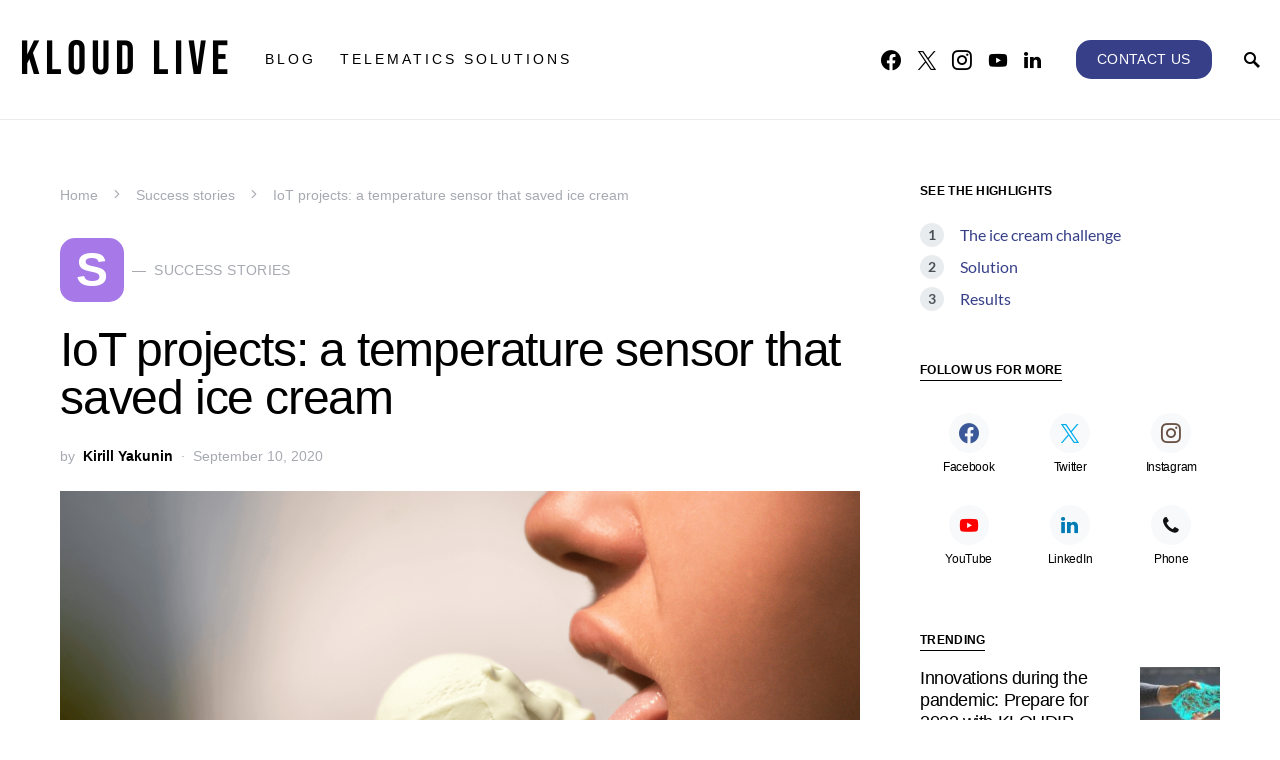

--- FILE ---
content_type: text/html; charset=UTF-8
request_url: https://kloudlive.com/how-to-transport-ice-cream-in-sri-lanka/
body_size: 21900
content:
<!doctype html><html
lang="en-US"><head><meta
charset="UTF-8" /><meta
name="viewport" content="width=device-width, initial-scale=1" /><link
rel="profile" href="https://gmpg.org/xfn/11" /><meta
name='robots' content='index, follow, max-image-preview:large, max-snippet:-1, max-video-preview:-1' /><style>img:is([sizes="auto" i], [sizes^="auto," i]){contain-intrinsic-size:3000px 1500px}</style><title>IoT projects: a temperature sensor that saved ice cream - KLOUD LIVE</title><meta
name="description" content="A real-life example of how an IoT temperature sensor saved $ 5000 on spoiled ice cream and controlled frozen product delivery." /><link
rel="canonical" href="https://kloudlive.com/how-to-transport-ice-cream-in-sri-lanka/" /><meta
property="og:locale" content="en_US" /><meta
property="og:type" content="article" /><meta
property="og:title" content="IoT projects: a temperature sensor that saved ice cream - KLOUD LIVE" /><meta
property="og:description" content="A real-life example of how an IoT temperature sensor saved $ 5000 on spoiled ice cream and controlled frozen product delivery." /><meta
property="og:url" content="https://kloudlive.com/how-to-transport-ice-cream-in-sri-lanka/" /><meta
property="og:site_name" content="KLOUD LIVE" /><meta
property="article:publisher" content="https://web.facebook.com/KLOUDIPINC" /><meta
property="article:author" content="https://www.facebook.com/profile.php?id=100009930557589" /><meta
property="article:published_time" content="2020-09-10T11:58:11+00:00" /><meta
property="article:modified_time" content="2022-04-14T13:20:47+00:00" /><meta
property="og:image" content="https://kloudlive.com/wp-content/uploads/2020/09/ice-cream-featured-image.png" /><meta
property="og:image:width" content="1920" /><meta
property="og:image:height" content="1080" /><meta
property="og:image:type" content="image/png" /><meta
name="author" content="Kirill Yakunin" /><meta
name="twitter:card" content="summary_large_image" /><meta
name="twitter:creator" content="@KLOUDIP" /><meta
name="twitter:site" content="@KLOUDIP" /><link
rel="amphtml" href="https://kloudlive.com/how-to-transport-ice-cream-in-sri-lanka/amp/" /><meta
name="generator" content="AMP for WP 1.1.9"/><link
rel='dns-prefetch' href='//www.googletagmanager.com' /><link
rel="alternate" type="application/rss+xml" title="KLOUD LIVE &raquo; Feed" href="https://kloudlive.com/feed/" /><link
rel="alternate" type="application/rss+xml" title="KLOUD LIVE &raquo; Comments Feed" href="https://kloudlive.com/comments/feed/" /> <script>window._wpemojiSettings={"baseUrl":"https:\/\/s.w.org\/images\/core\/emoji\/16.0.1\/72x72\/","ext":".png","svgUrl":"https:\/\/s.w.org\/images\/core\/emoji\/16.0.1\/svg\/","svgExt":".svg","source":{"concatemoji":"https:\/\/kloudlive.com\/wp-includes\/js\/wp-emoji-release.min.js?ver=6.8.3"}};
/*! This file is auto-generated */
!function(s,n){var o,i,e;function c(e){try{var t={supportTests:e,timestamp:(new Date).valueOf()};sessionStorage.setItem(o,JSON.stringify(t))}catch(e){}}function p(e,t,n){e.clearRect(0,0,e.canvas.width,e.canvas.height),e.fillText(t,0,0);var t=new Uint32Array(e.getImageData(0,0,e.canvas.width,e.canvas.height).data),a=(e.clearRect(0,0,e.canvas.width,e.canvas.height),e.fillText(n,0,0),new Uint32Array(e.getImageData(0,0,e.canvas.width,e.canvas.height).data));return t.every(function(e,t){return e===a[t]})}function u(e,t){e.clearRect(0,0,e.canvas.width,e.canvas.height),e.fillText(t,0,0);for(var n=e.getImageData(16,16,1,1),a=0;a<n.data.length;a++)if(0!==n.data[a])return!1;return!0}function f(e,t,n,a){switch(t){case"flag":return n(e,"\ud83c\udff3\ufe0f\u200d\u26a7\ufe0f","\ud83c\udff3\ufe0f\u200b\u26a7\ufe0f")?!1:!n(e,"\ud83c\udde8\ud83c\uddf6","\ud83c\udde8\u200b\ud83c\uddf6")&&!n(e,"\ud83c\udff4\udb40\udc67\udb40\udc62\udb40\udc65\udb40\udc6e\udb40\udc67\udb40\udc7f","\ud83c\udff4\u200b\udb40\udc67\u200b\udb40\udc62\u200b\udb40\udc65\u200b\udb40\udc6e\u200b\udb40\udc67\u200b\udb40\udc7f");case"emoji":return!a(e,"\ud83e\udedf")}return!1}function g(e,t,n,a){var r="undefined"!=typeof WorkerGlobalScope&&self instanceof WorkerGlobalScope?new OffscreenCanvas(300,150):s.createElement("canvas"),o=r.getContext("2d",{willReadFrequently:!0}),i=(o.textBaseline="top",o.font="600 32px Arial",{});return e.forEach(function(e){i[e]=t(o,e,n,a)}),i}function t(e){var t=s.createElement("script");t.src=e,t.defer=!0,s.head.appendChild(t)}"undefined"!=typeof Promise&&(o="wpEmojiSettingsSupports",i=["flag","emoji"],n.supports={everything:!0,everythingExceptFlag:!0},e=new Promise(function(e){s.addEventListener("DOMContentLoaded",e,{once:!0})}),new Promise(function(t){var n=function(){try{var e=JSON.parse(sessionStorage.getItem(o));if("object"==typeof e&&"number"==typeof e.timestamp&&(new Date).valueOf()<e.timestamp+604800&&"object"==typeof e.supportTests)return e.supportTests}catch(e){}return null}();if(!n){if("undefined"!=typeof Worker&&"undefined"!=typeof OffscreenCanvas&&"undefined"!=typeof URL&&URL.createObjectURL&&"undefined"!=typeof Blob)try{var e="postMessage("+g.toString()+"("+[JSON.stringify(i),f.toString(),p.toString(),u.toString()].join(",")+"));",a=new Blob([e],{type:"text/javascript"}),r=new Worker(URL.createObjectURL(a),{name:"wpTestEmojiSupports"});return void(r.onmessage=function(e){c(n=e.data),r.terminate(),t(n)})}catch(e){}c(n=g(i,f,p,u))}t(n)}).then(function(e){for(var t in e)n.supports[t]=e[t],n.supports.everything=n.supports.everything&&n.supports[t],"flag"!==t&&(n.supports.everythingExceptFlag=n.supports.everythingExceptFlag&&n.supports[t]);n.supports.everythingExceptFlag=n.supports.everythingExceptFlag&&!n.supports.flag,n.DOMReady=!1,n.readyCallback=function(){n.DOMReady=!0}}).then(function(){return e}).then(function(){var e;n.supports.everything||(n.readyCallback(),(e=n.source||{}).concatemoji?t(e.concatemoji):e.wpemoji&&e.twemoji&&(t(e.twemoji),t(e.wpemoji)))}))}((window,document),window._wpemojiSettings);</script> <link
rel='stylesheet' id='dashicons-css' href='https://kloudlive.com/wp-includes/css/dashicons.min.css?ver=6.8.3' media='all' /><link
rel='stylesheet' id='post-views-counter-frontend-css' href='https://kloudlive.com/wp-content/plugins/post-views-counter/css/frontend.min.css?ver=1.5.9' media='all' /><link
rel='alternate stylesheet' id='powerkit-icons-css' href='https://kloudlive.com/wp-content/cache/wp-super-minify/css/e5c7ae211670588f5b69b327765d7785.css?ver=3.0.4' as='font' type='font/wof' crossorigin /><link
rel='stylesheet' id='powerkit-css' href='https://kloudlive.com/wp-content/cache/wp-super-minify/css/79957e16dc33c46f2e9d19d8497448ec.css?ver=3.0.4' media='all' /><style id='wp-emoji-styles-inline-css'>img.wp-smiley,img.emoji{display:inline !important;border:none !important;box-shadow:none !important;height:1em !important;width:1em !important;margin:0
0.07em !important;vertical-align:-0.1em !important;background:none !important;padding:0
!important}</style><link
rel='stylesheet' id='wp-block-library-css' href='https://kloudlive.com/wp-includes/css/dist/block-library/style.min.css?ver=6.8.3' media='all' /><style id='classic-theme-styles-inline-css'>
/*! This file is auto-generated */
.wp-block-button__link{color:#fff;background-color:#32373c;border-radius:9999px;box-shadow:none;text-decoration:none;padding:calc(.667em + 2px) calc(1.333em+2px);font-size:1.125em}.wp-block-file__button{background:#32373c;color:#fff;text-decoration:none}</style><link
rel='stylesheet' id='ultimate_blocks-cgb-style-css-css' href='https://kloudlive.com/wp-content/cache/wp-super-minify/css/0aed09df72a3284ebe2086ae8ede3cec.css?ver=3.4.7' media='all' /><style id='global-styles-inline-css'>:root{--wp--preset--aspect-ratio--square:1;--wp--preset--aspect-ratio--4-3:4/3;--wp--preset--aspect-ratio--3-4:3/4;--wp--preset--aspect-ratio--3-2:3/2;--wp--preset--aspect-ratio--2-3:2/3;--wp--preset--aspect-ratio--16-9:16/9;--wp--preset--aspect-ratio--9-16:9/16;--wp--preset--color--black:#000;--wp--preset--color--cyan-bluish-gray:#abb8c3;--wp--preset--color--white:#FFF;--wp--preset--color--pale-pink:#f78da7;--wp--preset--color--vivid-red:#ce2e2e;--wp--preset--color--luminous-vivid-orange:#ff6900;--wp--preset--color--luminous-vivid-amber:#fcb902;--wp--preset--color--light-green-cyan:#7bdcb5;--wp--preset--color--vivid-green-cyan:#01d083;--wp--preset--color--pale-cyan-blue:#8ed1fc;--wp--preset--color--vivid-cyan-blue:#0693e3;--wp--preset--color--vivid-purple:#9b51e0;--wp--preset--color--secondary:#818181;--wp--preset--color--gray-50:#f8f9fa;--wp--preset--color--gray-100:#f8f9fb;--wp--preset--color--gray-200:#e9ecef;--wp--preset--gradient--vivid-cyan-blue-to-vivid-purple:linear-gradient(135deg,rgba(6,147,227,1) 0%,rgb(155,81,224) 100%);--wp--preset--gradient--light-green-cyan-to-vivid-green-cyan:linear-gradient(135deg,rgb(122,220,180) 0%,rgb(0,208,130) 100%);--wp--preset--gradient--luminous-vivid-amber-to-luminous-vivid-orange:linear-gradient(135deg,rgba(252,185,0,1) 0%,rgba(255,105,0,1) 100%);--wp--preset--gradient--luminous-vivid-orange-to-vivid-red:linear-gradient(135deg,rgba(255,105,0,1) 0%,rgb(207,46,46) 100%);--wp--preset--gradient--very-light-gray-to-cyan-bluish-gray:linear-gradient(135deg,rgb(238,238,238) 0%,rgb(169,184,195) 100%);--wp--preset--gradient--cool-to-warm-spectrum:linear-gradient(135deg,rgb(74,234,220) 0%,rgb(151,120,209) 20%,rgb(207,42,186) 40%,rgb(238,44,130) 60%,rgb(251,105,98) 80%,rgb(254,248,76) 100%);--wp--preset--gradient--blush-light-purple:linear-gradient(135deg,rgb(255,206,236) 0%,rgb(152,150,240) 100%);--wp--preset--gradient--blush-bordeaux:linear-gradient(135deg,rgb(254,205,165) 0%,rgb(254,45,45) 50%,rgb(107,0,62) 100%);--wp--preset--gradient--luminous-dusk:linear-gradient(135deg,rgb(255,203,112) 0%,rgb(199,81,192) 50%,rgb(65,88,208) 100%);--wp--preset--gradient--pale-ocean:linear-gradient(135deg,rgb(255,245,203) 0%,rgb(182,227,212) 50%,rgb(51,167,181) 100%);--wp--preset--gradient--electric-grass:linear-gradient(135deg,rgb(202,248,128) 0%,rgb(113,206,126) 100%);--wp--preset--gradient--midnight:linear-gradient(135deg,rgb(2,3,129) 0%,rgb(40,116,252) 100%);--wp--preset--font-size--small:13px;--wp--preset--font-size--medium:20px;--wp--preset--font-size--large:36px;--wp--preset--font-size--x-large:42px;--wp--preset--spacing--20:0.44rem;--wp--preset--spacing--30:0.67rem;--wp--preset--spacing--40:1rem;--wp--preset--spacing--50:1.5rem;--wp--preset--spacing--60:2.25rem;--wp--preset--spacing--70:3.38rem;--wp--preset--spacing--80:5.06rem;--wp--preset--shadow--natural:6px 6px 9px rgba(0, 0, 0, 0.2);--wp--preset--shadow--deep:12px 12px 50px rgba(0, 0, 0, 0.4);--wp--preset--shadow--sharp:6px 6px 0px rgba(0, 0, 0, 0.2);--wp--preset--shadow--outlined:6px 6px 0px -3px rgba(255, 255, 255, 1), 6px 6px rgba(0, 0, 0, 1);--wp--preset--shadow--crisp:6px 6px 0px rgba(0,0,0,1)}:where(.is-layout-flex){gap:0.5em}:where(.is-layout-grid){gap:0.5em}body .is-layout-flex{display:flex}.is-layout-flex{flex-wrap:wrap;align-items:center}.is-layout-flex>:is(*,div){margin:0}body .is-layout-grid{display:grid}.is-layout-grid>:is(*,div){margin:0}:where(.wp-block-columns.is-layout-flex){gap:2em}:where(.wp-block-columns.is-layout-grid){gap:2em}:where(.wp-block-post-template.is-layout-flex){gap:1.25em}:where(.wp-block-post-template.is-layout-grid){gap:1.25em}.has-black-color{color:var(--wp--preset--color--black) !important}.has-cyan-bluish-gray-color{color:var(--wp--preset--color--cyan-bluish-gray) !important}.has-white-color{color:var(--wp--preset--color--white) !important}.has-pale-pink-color{color:var(--wp--preset--color--pale-pink) !important}.has-vivid-red-color{color:var(--wp--preset--color--vivid-red) !important}.has-luminous-vivid-orange-color{color:var(--wp--preset--color--luminous-vivid-orange) !important}.has-luminous-vivid-amber-color{color:var(--wp--preset--color--luminous-vivid-amber) !important}.has-light-green-cyan-color{color:var(--wp--preset--color--light-green-cyan) !important}.has-vivid-green-cyan-color{color:var(--wp--preset--color--vivid-green-cyan) !important}.has-pale-cyan-blue-color{color:var(--wp--preset--color--pale-cyan-blue) !important}.has-vivid-cyan-blue-color{color:var(--wp--preset--color--vivid-cyan-blue) !important}.has-vivid-purple-color{color:var(--wp--preset--color--vivid-purple) !important}.has-black-background-color{background-color:var(--wp--preset--color--black) !important}.has-cyan-bluish-gray-background-color{background-color:var(--wp--preset--color--cyan-bluish-gray) !important}.has-white-background-color{background-color:var(--wp--preset--color--white) !important}.has-pale-pink-background-color{background-color:var(--wp--preset--color--pale-pink) !important}.has-vivid-red-background-color{background-color:var(--wp--preset--color--vivid-red) !important}.has-luminous-vivid-orange-background-color{background-color:var(--wp--preset--color--luminous-vivid-orange) !important}.has-luminous-vivid-amber-background-color{background-color:var(--wp--preset--color--luminous-vivid-amber) !important}.has-light-green-cyan-background-color{background-color:var(--wp--preset--color--light-green-cyan) !important}.has-vivid-green-cyan-background-color{background-color:var(--wp--preset--color--vivid-green-cyan) !important}.has-pale-cyan-blue-background-color{background-color:var(--wp--preset--color--pale-cyan-blue) !important}.has-vivid-cyan-blue-background-color{background-color:var(--wp--preset--color--vivid-cyan-blue) !important}.has-vivid-purple-background-color{background-color:var(--wp--preset--color--vivid-purple) !important}.has-black-border-color{border-color:var(--wp--preset--color--black) !important}.has-cyan-bluish-gray-border-color{border-color:var(--wp--preset--color--cyan-bluish-gray) !important}.has-white-border-color{border-color:var(--wp--preset--color--white) !important}.has-pale-pink-border-color{border-color:var(--wp--preset--color--pale-pink) !important}.has-vivid-red-border-color{border-color:var(--wp--preset--color--vivid-red) !important}.has-luminous-vivid-orange-border-color{border-color:var(--wp--preset--color--luminous-vivid-orange) !important}.has-luminous-vivid-amber-border-color{border-color:var(--wp--preset--color--luminous-vivid-amber) !important}.has-light-green-cyan-border-color{border-color:var(--wp--preset--color--light-green-cyan) !important}.has-vivid-green-cyan-border-color{border-color:var(--wp--preset--color--vivid-green-cyan) !important}.has-pale-cyan-blue-border-color{border-color:var(--wp--preset--color--pale-cyan-blue) !important}.has-vivid-cyan-blue-border-color{border-color:var(--wp--preset--color--vivid-cyan-blue) !important}.has-vivid-purple-border-color{border-color:var(--wp--preset--color--vivid-purple) !important}.has-vivid-cyan-blue-to-vivid-purple-gradient-background{background:var(--wp--preset--gradient--vivid-cyan-blue-to-vivid-purple) !important}.has-light-green-cyan-to-vivid-green-cyan-gradient-background{background:var(--wp--preset--gradient--light-green-cyan-to-vivid-green-cyan) !important}.has-luminous-vivid-amber-to-luminous-vivid-orange-gradient-background{background:var(--wp--preset--gradient--luminous-vivid-amber-to-luminous-vivid-orange) !important}.has-luminous-vivid-orange-to-vivid-red-gradient-background{background:var(--wp--preset--gradient--luminous-vivid-orange-to-vivid-red) !important}.has-very-light-gray-to-cyan-bluish-gray-gradient-background{background:var(--wp--preset--gradient--very-light-gray-to-cyan-bluish-gray) !important}.has-cool-to-warm-spectrum-gradient-background{background:var(--wp--preset--gradient--cool-to-warm-spectrum) !important}.has-blush-light-purple-gradient-background{background:var(--wp--preset--gradient--blush-light-purple) !important}.has-blush-bordeaux-gradient-background{background:var(--wp--preset--gradient--blush-bordeaux) !important}.has-luminous-dusk-gradient-background{background:var(--wp--preset--gradient--luminous-dusk) !important}.has-pale-ocean-gradient-background{background:var(--wp--preset--gradient--pale-ocean) !important}.has-electric-grass-gradient-background{background:var(--wp--preset--gradient--electric-grass) !important}.has-midnight-gradient-background{background:var(--wp--preset--gradient--midnight) !important}.has-small-font-size{font-size:var(--wp--preset--font-size--small) !important}.has-medium-font-size{font-size:var(--wp--preset--font-size--medium) !important}.has-large-font-size{font-size:var(--wp--preset--font-size--large) !important}.has-x-large-font-size{font-size:var(--wp--preset--font-size--x-large) !important}:where(.wp-block-post-template.is-layout-flex){gap:1.25em}:where(.wp-block-post-template.is-layout-grid){gap:1.25em}:where(.wp-block-columns.is-layout-flex){gap:2em}:where(.wp-block-columns.is-layout-grid){gap:2em}:root :where(.wp-block-pullquote){font-size:1.5em;line-height:1.6}</style><link
rel='stylesheet' id='powerkit-basic-elements-css' href='https://kloudlive.com/wp-content/cache/wp-super-minify/css/75625dd13a470bcb6bcff9b9def06f0f.css?ver=3.0.4' media='screen' /><link
rel='stylesheet' id='powerkit-content-formatting-css' href='https://kloudlive.com/wp-content/cache/wp-super-minify/css/c586f9388bfd28d531817160ee7ba3f7.css?ver=3.0.4' media='all' /><link
rel='stylesheet' id='powerkit-facebook-css' href='https://kloudlive.com/wp-content/cache/wp-super-minify/css/5a1de1eca604c62010903b6952db69be.css?ver=3.0.4' media='all' /><link
rel='stylesheet' id='powerkit-inline-posts-css' href='https://kloudlive.com/wp-content/cache/wp-super-minify/css/8fadb7abf9b4cbce1b2f37c1ab64872c.css?ver=3.0.4' media='all' /><link
rel='stylesheet' id='powerkit-justified-gallery-css' href='https://kloudlive.com/wp-content/cache/wp-super-minify/css/54f7e28e4b1990a997228a223621fe2b.css?ver=3.0.4' media='all' /><link
rel='stylesheet' id='powerkit-lazyload-css' href='https://kloudlive.com/wp-content/cache/wp-super-minify/css/f20e3dc9d34f33a76a62fe85338909a1.css?ver=3.0.4' media='all' /><link
rel='stylesheet' id='glightbox-css' href='https://kloudlive.com/wp-content/plugins/powerkit/modules/lightbox/public/css/glightbox.min.css?ver=3.0.4' media='all' /><link
rel='stylesheet' id='powerkit-lightbox-css' href='https://kloudlive.com/wp-content/cache/wp-super-minify/css/6812472158530a423fc8d39c3f60366a.css?ver=3.0.4' media='all' /><link
rel='stylesheet' id='powerkit-opt-in-forms-css' href='https://kloudlive.com/wp-content/cache/wp-super-minify/css/82e5292268b9e7a67930326d87b7d579.css?ver=3.0.4' media='all' /><link
rel='stylesheet' id='powerkit-scroll-to-top-css' href='https://kloudlive.com/wp-content/cache/wp-super-minify/css/969efcaaa2e22174d54cf68dbb6bc3fb.css?ver=3.0.4' media='all' /><link
rel='stylesheet' id='powerkit-share-buttons-css' href='https://kloudlive.com/wp-content/cache/wp-super-minify/css/0d2025cdcd1982a1fdb9f1265cacfaed.css?ver=3.0.4' media='all' /><link
rel='stylesheet' id='powerkit-slider-gallery-css' href='https://kloudlive.com/wp-content/cache/wp-super-minify/css/9f7baf2f055d43c8e641636965e4d6ca.css?ver=3.0.4' media='all' /><link
rel='stylesheet' id='powerkit-social-links-css' href='https://kloudlive.com/wp-content/cache/wp-super-minify/css/5e52d3830c846c1d4030b50004d44423.css?ver=3.0.4' media='all' /><link
rel='stylesheet' id='powerkit-table-of-contents-css' href='https://kloudlive.com/wp-content/cache/wp-super-minify/css/e3228ce94eecb7cd83bd486adfb0d37e.css?ver=3.0.4' media='all' /><link
rel='stylesheet' id='powerkit-twitter-css' href='https://kloudlive.com/wp-content/cache/wp-super-minify/css/fc78ea90a4d41f570a0b083a1714b998.css?ver=3.0.4' media='all' /><link
rel='stylesheet' id='powerkit-widget-about-css' href='https://kloudlive.com/wp-content/cache/wp-super-minify/css/719bc5020678d0616b8b3929c1dc7871.css?ver=3.0.4' media='all' /><link
rel='stylesheet' id='ub-extension-style-css-css' href='https://kloudlive.com/wp-content/cache/wp-super-minify/css/be20faab25f73605d2576f2d86835365.css?ver=6.8.3' media='all' /><link
rel='stylesheet' id='wp-components-css' href='https://kloudlive.com/wp-includes/css/dist/components/style.min.css?ver=6.8.3' media='all' /><link
rel='stylesheet' id='godaddy-styles-css' href='https://kloudlive.com/wp-content/cache/wp-super-minify/css/16632887d2171eb020c331ecdb74e3a8.css?ver=2.0.2' media='all' /><link
rel='stylesheet' id='csco-styles-css' href='https://kloudlive.com/wp-content/cache/wp-super-minify/css/2c7876745396b492a0ceaaefb93f8bc3.css?ver=3.0.4' media='all' /><style id='csco-styles-inline-css'>.searchwp-live-search-no-min-chars:after{content:"Continue typing"}</style><link
rel='stylesheet' id='searchwp-forms-css' href='https://kloudlive.com/wp-content/plugins/searchwp-live-ajax-search/assets/styles/frontend/search-forms.min.css?ver=1.8.6' media='all' /><link
rel='stylesheet' id='searchwp-live-search-css' href='https://kloudlive.com/wp-content/plugins/searchwp-live-ajax-search/assets/styles/style.min.css?ver=1.8.6' media='all' /><style id='searchwp-live-search-inline-css'>.searchwp-live-search-result .searchwp-live-search-result--title
a{font-size:16px}.searchwp-live-search-result .searchwp-live-search-result--price{font-size:14px}.searchwp-live-search-result .searchwp-live-search-result--add-to-cart
.button{font-size:14px}</style><style id='pk-custom-inline-fonts-inline-css'>@font-face{font-family:"bebas-neue-new";src:url("https://kloudlive.com/wp-content/uploads/2021/03/JTUSjIg69CK48gW7PXoo9WlhzSTh89Y.woff") format("woff"),url("https://kloudlive.com/wp-content/uploads/2021/03/JTUSjIg69CK48gW7PXoo9WdhzSTh89ZNpQ-1.woff") format("woff2");font-display:swap;font-weight:400;font-style:normal}</style> <script id="post-views-counter-frontend-js-before">var pvcArgsFrontend={"mode":"js","postID":811,"requestURL":"https:\/\/kloudlive.com\/wp-admin\/admin-ajax.php","nonce":"b87068e4a9","dataStorage":"cookies","multisite":false,"path":"\/","domain":""};</script> <script src="https://kloudlive.com/wp-content/plugins/post-views-counter/js/frontend.min.js?ver=1.5.9" id="post-views-counter-frontend-js"></script> <script src="https://kloudlive.com/wp-includes/js/jquery/jquery.min.js?ver=3.7.1" id="jquery-core-js"></script> <script src="https://kloudlive.com/wp-includes/js/jquery/jquery-migrate.min.js?ver=3.4.1" id="jquery-migrate-js"></script> <script src="https://www.googletagmanager.com/gtag/js?id=GT-5TGB5MN" id="google_gtagjs-js" async></script> <script id="google_gtagjs-js-after">window.dataLayer=window.dataLayer||[];function gtag(){dataLayer.push(arguments);}
gtag("set","linker",{"domains":["kloudlive.com"]});gtag("js",new Date());gtag("set","developer_id.dZTNiMT",true);gtag("config","GT-5TGB5MN");</script> <link
rel="https://api.w.org/" href="https://kloudlive.com/wp-json/" /><link
rel="alternate" title="JSON" type="application/json" href="https://kloudlive.com/wp-json/wp/v2/posts/811" /><link
rel="EditURI" type="application/rsd+xml" title="RSD" href="https://kloudlive.com/xmlrpc.php?rsd" /><meta
name="generator" content="WordPress 6.8.3" /><link
rel='shortlink' href='https://kloudlive.com/?p=811' /><link
rel="alternate" title="oEmbed (JSON)" type="application/json+oembed" href="https://kloudlive.com/wp-json/oembed/1.0/embed?url=https%3A%2F%2Fkloudlive.com%2Fhow-to-transport-ice-cream-in-sri-lanka%2F" /><link
rel="alternate" title="oEmbed (XML)" type="text/xml+oembed" href="https://kloudlive.com/wp-json/oembed/1.0/embed?url=https%3A%2F%2Fkloudlive.com%2Fhow-to-transport-ice-cream-in-sri-lanka%2F&#038;format=xml" /><meta
name="generator" content="Site Kit by Google 1.167.0" /><meta
name="google-site-verification" content="od7E8xZxC_YXTQRL2RlwbM0bLXRUewIZg2hs5XLhRv0" /> <script type="application/ld+json">[{"@context":"http:\/\/schema.org\/","@type":"WPHeader","url":"https:\/\/kloudlive.com\/how-to-transport-ice-cream-in-sri-lanka\/","headline":"IoT projects: a temperature sensor that saved ice cream","description":"A real-life example of how to transport ice cream, keep it deeply frozen for days, and possibly save..."},{"@context":"http:\/\/schema.org\/","@type":"WPFooter","url":"https:\/\/kloudlive.com\/how-to-transport-ice-cream-in-sri-lanka\/","headline":"IoT projects: a temperature sensor that saved ice cream","description":"A real-life example of how to transport ice cream, keep it deeply frozen for days, and possibly save...","copyrightYear":"2020"}]</script> <script type="application/ld+json">{"@context":"https:\/\/schema.org\/","@type":"BlogPosting","mainEntityOfPage":{"@type":"WebPage","@id":"https:\/\/kloudlive.com\/how-to-transport-ice-cream-in-sri-lanka\/"},"url":"https:\/\/kloudlive.com\/how-to-transport-ice-cream-in-sri-lanka\/","headline":"IoT projects: a temperature sensor that saved ice cream","datePublished":"2020-09-10T11:58:11+05:30","dateModified":"2022-04-14T18:50:47+05:30","publisher":{"@type":"Organization","@id":"https:\/\/kloudlive.com\/#organization","name":"KLOUDIP","logo":{"@type":"ImageObject","url":"https:\/\/kloudlive.com\/wp-content\/uploads\/2021\/11\/publisher-logo.png","width":600,"height":60}},"image":{"@type":"ImageObject","url":"https:\/\/kloudlive.com\/wp-content\/uploads\/2020\/09\/ice-cream-featured-image.png","width":1920,"height":1080},"articleSection":"Success stories","keywords":"Delivery and distribution, Fleet management, Sensors tracking, Telematics, Transportation and Logistics","description":"A real-life example of how to transport ice cream, keep it deeply frozen for days, and possibly save thousands dollars on spoiled dairy. ","author":{"@type":"Person","name":"Kirill Yakunin","url":"https:\/\/kloudlive.com\/author\/kloudip\/","description":"Chief Marketing Officer at KLOUDIP","image":{"@type":"ImageObject","url":"https:\/\/secure.gravatar.com\/avatar\/b0d6b965cae89dce72bb66c6d1c818e50a4af98e08de28947c44d3c45489f49c?s=96&d=mm&r=g","height":96,"width":96},"sameAs":["https:\/\/www.facebook.com\/profile.php?id=100009930557589","https:\/\/www.linkedin.com\/in\/kirayakunin\/"]},"video":[null],"commentCount":"0"}</script> <script type="application/ld+json" class="saswp-schema-markup-output">[{"@context":"https:\/\/schema.org\/","@type":"BreadcrumbList","@id":"https:\/\/kloudlive.com\/how-to-transport-ice-cream-in-sri-lanka\/#breadcrumb","itemListElement":[{"@type":"ListItem","position":1,"item":{"@id":"https:\/\/kloudlive.com","name":"KLOUD LIVE"}},{"@type":"ListItem","position":2,"item":{"@id":"https:\/\/kloudlive.com\/category\/success-stories\/","name":"Success stories"}},{"@type":"ListItem","position":3,"item":{"@id":"https:\/\/kloudlive.com\/how-to-transport-ice-cream-in-sri-lanka\/","name":"IoT projects: a temperature sensor that saved ice cream"}}]},{"@context":"https:\/\/schema.org\/","@type":"BlogPosting","@id":"https:\/\/kloudlive.com\/how-to-transport-ice-cream-in-sri-lanka\/#BlogPosting","url":"https:\/\/kloudlive.com\/how-to-transport-ice-cream-in-sri-lanka\/","inLanguage":"en-US","mainEntityOfPage":"https:\/\/kloudlive.com\/how-to-transport-ice-cream-in-sri-lanka\/","headline":"IoT projects: a temperature sensor that saved ice cream","description":"A real-life example of how an IoT temperature sensor saved $ 5000 on spoiled ice cream and controlled frozen product delivery.","articleBody":"Remember how you eat ice cream on heat. You have to be lightning-fast before it starts melting. If it happens to me, I lose 50 cents on my favorite Fantastick at the most. If it occurs with a truck carrying 20 tons of ice cream, the manufacturer loses $ 45,000 at the least. Let's see how an IoT temperature sensor can prevent such losses.&nbsp;&nbsp;    Just recently we wrote about refrigerated transportation of pharmaceuticals. Today, let\u2019s see how transportation companies keep ice cream cold for days and how the Internet of Things is involved in making you happier.&nbsp;    The ice cream challenge&nbsp;    One of the largest ice cream manufacturers transports its products to retail points using refrigerated trucks. In these trucks, ice cream is deep-frozen (-25 to 30 \u00b0\u0421) to preserve its body, texture, and flavor unaltered. For sure, they know how to transport ice cream. But if the refrigerator stops working \u2013 due to breakdowns or because a driver turned it off to save fuel \u2013 the temperature may rise to 35 \u00b0\u0421 in hours. Melted and refrozen, the ice cream is not marketable and sometimes dangerous due to pathogens.        That\u2019s why food manufacturers, market suppliers, and transport companies cooperate to ensure proper transportation conditions for ice cream and other heat-sensitive goods.&nbsp;    Solution        KLOUDIP came up with the HAZER IoT platform. The refrigerated transport monitoring software provided by KLOUDIP addressed several issues:&nbsp;    Transportation environment control. The system alerts dispatchers about temperature variations and their reasons \u2013 refrigeration unit breakdown, sabotage by the driver, door opening, temperature regimen change, etc.    Location detection. Dispatchers know not only what is happening, but where, and react accordingly.&nbsp;Communication with drivers. Transport managers know who is on the refrigeration truck wheel and can contact them directly through a mobile phone.&nbsp;    How it works    Here's how to create temperature-controlled storage and transportation with a single solution.     1. The ice cream manufacturer connected all refrigerated trucks to the fleet management platform through long-life battery GPS trackers. It shows real-time vehicle movements on the map and provides one-click access to transportation conditions for dispatchers.&nbsp;    2. The carrier equips each truck with an IoT temperature sensor that sends transportation environment data to HAZER. If there\u2019s a temperature breach \u2013 a dispatcher gets an online alert. The history of temperature variations is available in reports and charts.    Temperature monitoring notifications    3. Drivers are also registered in the monitoring system and assigned to vehicles. Dispatchers know their names and phone numbers to call them if something happens.&nbsp;    4. The fleet management system automatically builds optimized routes to any number of delivery points \u2013 shops and marketplaces. The system analyzes logistics and notifies transport managers of early and late arrivals, mileage in trips, and events on the way.&nbsp;&nbsp;    5. Reefer trucks follow predetermined routes. If there\u2019s an unauthorized stop or route deviation, it\u2019s a procedure violation leading to thefts or delivery delays. The system detects it, alerts dispatchers, and helps to return trucks on the track.&nbsp;    6. Dispatchers get a real-time temperature monitoring center on their laptops and smartphones. Each sensor is displayed on the screen as a colored widget \u2013 green by default. If there\u2019s a temperature violation, the sensor changes color to red, followed by an alarm to a dispatcher.&nbsp;&nbsp;&nbsp;    Temperature control center    KLOUDIP made the temperature solution even more precise \u2013 capable of monitoring separate containers and refrigerated trailer sections.&nbsp;To do so, KLOUDIP installs an IoT temperature sensor in different sections of the truck and configures each sensor for an individual temperature regimen. Then it assigns these sensors to dispatchers through serial numbers, each responsible for a certain type of goods and their transportation environment.&nbsp;&nbsp;&nbsp;    Results    The ice cream manufacturer controls 50 refrigerated trucks on the HAZER IoT platform.&nbsp;    \u201cThe fleet management solution has already proved its efficiency and provided significant savings. The company came up with 60% savings by preventing ice cream spoilage and decreased labor and transportation costs by 35%.\u201d Sanjeeva Cooray, KLOUDIP\u2019s CEO    Ice cream resendings and returns are in the past, as well as spoiled, lost, or stolen cargo, making the path ice cream path from the factory to your freezer shorter. So whenever you eat your favorite ice cream, remember the IoT and telematics technologies that helped the ice cream get from the factory to your freezer.&nbsp;    P.S. If you have temperature-sensitive products manufactured, stored, or transported, we\u2019ll consult you on how to take the processes under control. Contact us for advice.&nbsp;","keywords":"Delivery and distribution, Fleet management, Sensors tracking, Telematics, Transportation and Logistics, ","datePublished":"2020-09-10T11:58:11+05:30","dateModified":"2022-04-14T18:50:47+05:30","author":{"@type":"Person","name":"Kirill Yakunin","description":"Chief Marketing Officer at KLOUDIP","url":"https:\/\/kloudlive.com\/author\/kloudip\/","sameAs":["https:\/\/www.facebook.com\/profile.php?id=100009930557589","https:\/\/www.linkedin.com\/in\/kirayakunin\/"],"image":{"@type":"ImageObject","url":"https:\/\/secure.gravatar.com\/avatar\/b0d6b965cae89dce72bb66c6d1c818e50a4af98e08de28947c44d3c45489f49c?s=96&d=mm&r=g","height":96,"width":96}},"editor":{"@type":"Person","name":"Kirill Yakunin","description":"Chief Marketing Officer at KLOUDIP","url":"https:\/\/kloudlive.com\/author\/kloudip\/","sameAs":["https:\/\/www.facebook.com\/profile.php?id=100009930557589","https:\/\/www.linkedin.com\/in\/kirayakunin\/"],"image":{"@type":"ImageObject","url":"https:\/\/secure.gravatar.com\/avatar\/b0d6b965cae89dce72bb66c6d1c818e50a4af98e08de28947c44d3c45489f49c?s=96&d=mm&r=g","height":96,"width":96}},"publisher":{"@type":"Organization","name":"KLOUD LIVE","url":"https:\/\/kloudlive.com"},"image":[{"@type":"ImageObject","@id":"https:\/\/kloudlive.com\/how-to-transport-ice-cream-in-sri-lanka\/#primaryimage","url":"https:\/\/kloudlive.com\/wp-content\/uploads\/2020\/09\/ice-cream-featured-image.png","width":"1920","height":"1080"}]}]</script> <meta
name="onesignal" content="wordpress-plugin"/> <script>window.OneSignalDeferred=window.OneSignalDeferred||[];OneSignalDeferred.push(function(OneSignal){var oneSignal_options={};window._oneSignalInitOptions=oneSignal_options;oneSignal_options['serviceWorkerParam']={scope:'/wp-content/plugins/onesignal-free-web-push-notifications/sdk_files/push/onesignal/'};oneSignal_options['serviceWorkerPath']='OneSignalSDKWorker.js';OneSignal.Notifications.setDefaultUrl("https://kloudlive.com");oneSignal_options['wordpress']=true;oneSignal_options['appId']='03d19775-5994-4177-b231-9a17e0e1e5bf';oneSignal_options['allowLocalhostAsSecureOrigin']=true;oneSignal_options['welcomeNotification']={};oneSignal_options['welcomeNotification']['title']="";oneSignal_options['welcomeNotification']['message']="";oneSignal_options['path']="https://kloudlive.com/wp-content/plugins/onesignal-free-web-push-notifications/sdk_files/";oneSignal_options['persistNotification']=false;oneSignal_options['promptOptions']={};oneSignal_options['notifyButton']={};oneSignal_options['notifyButton']['enable']=true;oneSignal_options['notifyButton']['position']='bottom-right';oneSignal_options['notifyButton']['theme']='default';oneSignal_options['notifyButton']['size']='medium';oneSignal_options['notifyButton']['displayPredicate']=function(){return!OneSignal.User.PushSubscription.optedIn;};oneSignal_options['notifyButton']['showCredit']=true;oneSignal_options['notifyButton']['text']={};OneSignal.init(window._oneSignalInitOptions);OneSignal.Slidedown.promptPush()});function documentInitOneSignal(){var oneSignal_elements=document.getElementsByClassName("OneSignal-prompt");var oneSignalLinkClickHandler=function(event){OneSignal.Notifications.requestPermission();event.preventDefault();};for(var i=0;i<oneSignal_elements.length;i++)
oneSignal_elements[i].addEventListener('click',oneSignalLinkClickHandler,false);}
if(document.readyState==='complete'){documentInitOneSignal();}
else{window.addEventListener("load",function(event){documentInitOneSignal();});}</script> <link
rel="canonical" href="https://kloudlive.com/how-to-transport-ice-cream-in-sri-lanka/" /> <script type="application/ld+json">{"@context":"http://schema.org","@type":"BreadcrumbList","itemListElement":[{"@type":"ListItem","position":1,"item":{"@id":"https://kloudlive.com","name":"Home"}},{"@type":"ListItem","position":2,"item":{"@id":"https://kloudlive.com/how-to-transport-ice-cream-in-sri-lanka/","name":"IoT projects: a temperature sensor that saved ice cream","image":"https://kloudlive.com/wp-content/uploads/2020/09/ice-cream-featured-image.png"}}]}</script> <script>(function(w,d,s,l,i){w[l]=w[l]||[];w[l].push({'gtm.start':new Date().getTime(),event:'gtm.js'});var f=d.getElementsByTagName(s)[0],j=d.createElement(s),dl=l!='dataLayer'?'&l='+l:'';j.async=true;j.src='https://www.googletagmanager.com/gtm.js?id='+i+dl;f.parentNode.insertBefore(j,f);})(window,document,'script','dataLayer','GTM-TF9V8GV');</script> <link
rel="icon" href="https://kloudlive.com/wp-content/uploads/2020/07/cropped-Favicon-kloudip-32x32.png" sizes="32x32" /><link
rel="icon" href="https://kloudlive.com/wp-content/uploads/2020/07/cropped-Favicon-kloudip-192x192.png" sizes="192x192" /><link
rel="apple-touch-icon" href="https://kloudlive.com/wp-content/uploads/2020/07/cropped-Favicon-kloudip-180x180.png" /><meta
name="msapplication-TileImage" content="https://kloudlive.com/wp-content/uploads/2020/07/cropped-Favicon-kloudip-270x270.png" /><style id="kirki-inline-styles">:root,[data-scheme="default"]{--cs-color-accent:#363f88;--cs-color-link:#363f88;--cs-color-overlay-background:rgba(73,186,218,0.61)}:root,[data-site-scheme="default"]{--cs-color-navbar-background:#FFF;--cs-color-submenu-background:#fff;--cs-color-title-block:#000;--cs-color-hero-list-background:rgba(255,255,255,0.86)}button, input[type="button"], input[type="reset"], input[type="submit"], .wp-block-button:not(.is-style-squared) .wp-block-button__link, .button, .pk-button, .pk-scroll-to-top, .cs-overlay .post-categories a, .site-search [type="search"], .subcategories .cs-nav-link, .post-header .pk-share-buttons-wrap .pk-share-buttons-link, .pk-dropcap-borders:first-letter, .pk-dropcap-bg-inverse:first-letter, .pk-dropcap-bg-light:first-letter, .widget-area .pk-subscribe-with-name input[type="text"], .widget-area .pk-subscribe-with-name button, .widget-area .pk-subscribe-with-bg input[type="text"], .widget-area .pk-subscribe-with-bg button, .footer-instagram .instagram-username, .adp-popup-type-notification-box .adp-popup-button, .adp-popup-type-notification-bar .adp-popup-button{-webkit-border-radius:15px;-moz-border-radius:15px;border-radius:15px}.cs-input-group input[type="search"], .pk-subscribe-form-wrap input[type="text"]:first-child{border-top-left-radius:15px;border-bottom-left-radius:15px}.navbar-nav .sub-menu{-webkit-border-radius:15px;-moz-border-radius:15px;border-radius:15px}.post-media figure,.entry-thumbnail,.cs-post-thumbnail,.pk-overlay-thumbnail,.pk-post-thumbnail,.cs-hero-layout-boxed{-webkit-border-radius:0;-moz-border-radius:0;border-radius:0}.meta-category
.char{-webkit-border-radius:15px;-moz-border-radius:15px;border-radius:15px}body{font-family:Lato;font-size:1.25rem;font-weight:400;letter-spacing:0px}.cs-font-primary, button, .button, input[type="button"], input[type="reset"], input[type="submit"], .no-comments, .text-action, .archive-wrap .more-link, .share-total, .nav-links, .comment-reply-link, .post-tags .title-tags, .post-sidebar-tags a, .meta-category a, .read-more, .post-prev-next .link-text, .navigation.pagination .nav-links > span, .navigation.pagination .nav-links > a, .subcategories .cs-nav-link, .widget_categories ul li a, .entry-meta-details .pk-share-buttons-count, .entry-meta-details .pk-share-buttons-label, .pk-font-primary, .navbar-dropdown-btn-follow, .footer-instagram .instagram-username, .navbar-follow-instagram .navbar-follow-text, .navbar-follow-youtube .navbar-follow-text, .navbar-follow-facebook .navbar-follow-text, .pk-twitter-counters .number, .pk-instagram-counters .number, .navbar-follow .navbar-follow-counters .number, .footer-instagram .pk-instagram-username,.sight-portfolio-entry__meta{font-family:hg-grotesk,-apple-system,BlinkMacSystemFont,"Segoe UI",Roboto,"Helvetica Neue",Arial,sans-serif,"Apple Color Emoji","Segoe UI Emoji","Segoe UI Symbol","Noto Color Emoji";font-size:0.875rem;font-weight:300;letter-spacing:0.025em;text-transform:uppercase}.wp-block-button .wp-block-button__link, .abr-review-item .abr-review-name{font-family:hg-grotesk,-apple-system,BlinkMacSystemFont,"Segoe UI",Roboto,"Helvetica Neue",Arial,sans-serif,"Apple Color Emoji","Segoe UI Emoji","Segoe UI Symbol","Noto Color Emoji";font-size:0.875rem;font-weight:300;letter-spacing:0.025em;text-transform:uppercase}input[type="text"], input[type="email"], input[type="url"], input[type="password"], input[type="search"], input[type="number"], input[type="tel"], input[type="range"], input[type="date"], input[type="month"], input[type="week"], input[type="time"], input[type="datetime"], input[type="datetime-local"], input[type="color"], select, textarea, label, .cs-font-secondary, .post-meta, .archive-count, .page-subtitle, .site-description, figcaption, .post-tags a, .tagcloud a, .wp-block-image figcaption, .wp-block-audio figcaption, .wp-block-embed figcaption, .wp-block-pullquote cite, .wp-block-pullquote footer, .wp-block-pullquote .wp-block-pullquote__citation, .post-format-icon, .comment-metadata, .says, .logged-in-as, .must-log-in, .wp-caption-text, .widget_rss ul li .rss-date, blockquote cite, .wp-block-quote cite, div[class*="meta-"], span[class*="meta-"], .navbar-brand .tagline, small, .post-sidebar-shares .total-shares, .cs-breadcrumbs, .cs-homepage-category-count, .navbar-follow-counters, .searchwp-live-search-no-results em, .searchwp-live-search-no-min-chars:after, .pk-font-secondary, .pk-instagram-counters, .pk-twitter-counters, .footer-copyright, .pk-instagram-item .pk-instagram-data .pk-meta, .navbar-follow-button .navbar-follow-text, .archive-timeline .entry-date, .archive-wrap .archive-timeline .entry-date span, .cs-video-tools-large .cs-tooltip,.abr-badge-primary{font-family:hg-grotesk,-apple-system,BlinkMacSystemFont,"Segoe UI",Roboto,"Helvetica Neue",Arial,sans-serif,"Apple Color Emoji","Segoe UI Emoji","Segoe UI Symbol","Noto Color Emoji";font-size:0.875rem;font-weight:500;text-transform:none}.meta-category a
.char{font-family:hg-grotesk,-apple-system,BlinkMacSystemFont,"Segoe UI",Roboto,"Helvetica Neue",Arial,sans-serif,"Apple Color Emoji","Segoe UI Emoji","Segoe UI Symbol","Noto Color Emoji";font-weight:600;text-transform:uppercase}.entry-excerpt{font-size:1rem;line-height:1.5}.entry-content{font-family:Lato;font-size:1.125rem;font-weight:400;letter-spacing:inherit}.site-title{font-family:bebas-neue-new;font-size:3rem;font-weight:400;letter-spacing:5px;text-transform:none}.footer-title{font-family:bebas-neue-new;font-size:3rem;font-weight:400;letter-spacing:5px;text-transform:none}h1, h2, h3, h4, h5, h6, .h1, .h2, .h3, .h4, .h5, .h6, .comment-author .fn, blockquote, .pk-font-heading, .post-sidebar-date .reader-text, .wp-block-quote, .wp-block-cover .wp-block-cover-image-text, .wp-block-cover .wp-block-cover-text, .wp-block-cover h2, .wp-block-cover-image .wp-block-cover-image-text, .wp-block-cover-image .wp-block-cover-text, .wp-block-cover-image h2, .wp-block-pullquote p, p.has-drop-cap:not(:focus):first-letter, .pk-font-heading, .cnvs-block-tabs .cnvs-block-tabs-button a, .sight-portfolio-area-filter__title, .sight-portfolio-area-filter__list-item
a{font-family:hg-grotesk,-apple-system,BlinkMacSystemFont,"Segoe UI",Roboto,"Helvetica Neue",Arial,sans-serif,"Apple Color Emoji","Segoe UI Emoji","Segoe UI Symbol","Noto Color Emoji";font-weight:500;letter-spacing:-0.025em;text-transform:none}.title-block, .pk-font-block, .pk-widget-contributors .pk-author-posts>h6,.cnvs-block-section-heading{font-family:hg-grotesk,-apple-system,BlinkMacSystemFont,"Segoe UI",Roboto,"Helvetica Neue",Arial,sans-serif,"Apple Color Emoji","Segoe UI Emoji","Segoe UI Symbol","Noto Color Emoji";font-size:0.75rem;font-weight:700;letter-spacing:0.025em;text-transform:uppercase}.navbar-nav > li > a, .cs-mega-menu-child > a, .widget_archive li, .widget_categories li, .widget_meta li a, .widget_nav_menu .menu > li > a, .widget_pages .page_item
a{font-family:hg-grotesk,-apple-system,BlinkMacSystemFont,"Segoe UI",Roboto,"Helvetica Neue",Arial,sans-serif,"Apple Color Emoji","Segoe UI Emoji","Segoe UI Symbol","Noto Color Emoji";font-size:0.875rem;font-weight:500;letter-spacing:3px;text-transform:uppercase}.navbar-nav .sub-menu > li > a, .widget_categories .children li a, .widget_nav_menu .sub-menu>li>a{font-family:hg-grotesk,-apple-system,BlinkMacSystemFont,"Segoe UI",Roboto,"Helvetica Neue",Arial,sans-serif,"Apple Color Emoji","Segoe UI Emoji","Segoe UI Symbol","Noto Color Emoji";font-size:0.875rem;font-weight:600;letter-spacing:0px;text-transform:none}.navbar-primary .navbar-wrap, .navbar-primary .navbar-content{height:120px}.offcanvas-header{flex:0 0 120px}.post-sidebar-shares{top:calc( 120px + 20px )}.admin-bar .post-sidebar-shares{top:calc( 120px + 52px )}.header-large .post-sidebar-shares{top:calc( 120px * 2 + 52px )}.header-large.admin-bar .post-sidebar-shares{top:calc( 120px * 2 + 52px )}.cs-hero-layout-fullwidth{min-height:auto}.cs-hero-layout .cs-overlay-background:after{background-color:rgba(0,0,0,0.59)}@media (max-width: 599px){.pk-subscribe-with-name input[type="text"], .pk-subscribe-with-bg input[type="text"]{-webkit-border-radius:15px;-moz-border-radius:15px;border-radius:15px}}@font-face{font-family:'Lato';font-style:italic;font-weight:400;font-display:swap;src:url(https://kloudlive.com/wp-content/fonts/lato/S6u8w4BMUTPHjxsAUi-qJCY.woff2) format('woff2');unicode-range:U+0100-02BA,U+02BD-02C5,U+02C7-02CC,U+02CE-02D7,U+02DD-02FF,U+0304,U+0308,U+0329,U+1D00-1DBF,U+1E00-1E9F,U+1EF2-1EFF,U+2020,U+20A0-20AB,U+20AD-20C0,U+2113,U+2C60-2C7F,U+A720-A7FF}@font-face{font-family:'Lato';font-style:italic;font-weight:400;font-display:swap;src:url(https://kloudlive.com/wp-content/fonts/lato/S6u8w4BMUTPHjxsAXC-q.woff2) format('woff2');unicode-range:U+0000-00FF,U+0131,U+0152-0153,U+02BB-02BC,U+02C6,U+02DA,U+02DC,U+0304,U+0308,U+0329,U+2000-206F,U+20AC,U+2122,U+2191,U+2193,U+2212,U+2215,U+FEFF,U+FFFD}@font-face{font-family:'Lato';font-style:italic;font-weight:700;font-display:swap;src:url(https://kloudlive.com/wp-content/fonts/lato/S6u_w4BMUTPHjxsI5wq_FQft1dw.woff2) format('woff2');unicode-range:U+0100-02BA,U+02BD-02C5,U+02C7-02CC,U+02CE-02D7,U+02DD-02FF,U+0304,U+0308,U+0329,U+1D00-1DBF,U+1E00-1E9F,U+1EF2-1EFF,U+2020,U+20A0-20AB,U+20AD-20C0,U+2113,U+2C60-2C7F,U+A720-A7FF}@font-face{font-family:'Lato';font-style:italic;font-weight:700;font-display:swap;src:url(https://kloudlive.com/wp-content/fonts/lato/S6u_w4BMUTPHjxsI5wq_Gwft.woff2) format('woff2');unicode-range:U+0000-00FF,U+0131,U+0152-0153,U+02BB-02BC,U+02C6,U+02DA,U+02DC,U+0304,U+0308,U+0329,U+2000-206F,U+20AC,U+2122,U+2191,U+2193,U+2212,U+2215,U+FEFF,U+FFFD}@font-face{font-family:'Lato';font-style:normal;font-weight:400;font-display:swap;src:url(https://kloudlive.com/wp-content/fonts/lato/S6uyw4BMUTPHjxAwXjeu.woff2) format('woff2');unicode-range:U+0100-02BA,U+02BD-02C5,U+02C7-02CC,U+02CE-02D7,U+02DD-02FF,U+0304,U+0308,U+0329,U+1D00-1DBF,U+1E00-1E9F,U+1EF2-1EFF,U+2020,U+20A0-20AB,U+20AD-20C0,U+2113,U+2C60-2C7F,U+A720-A7FF}@font-face{font-family:'Lato';font-style:normal;font-weight:400;font-display:swap;src:url(https://kloudlive.com/wp-content/fonts/lato/S6uyw4BMUTPHjx4wXg.woff2) format('woff2');unicode-range:U+0000-00FF,U+0131,U+0152-0153,U+02BB-02BC,U+02C6,U+02DA,U+02DC,U+0304,U+0308,U+0329,U+2000-206F,U+20AC,U+2122,U+2191,U+2193,U+2212,U+2215,U+FEFF,U+FFFD}@font-face{font-family:'Lato';font-style:normal;font-weight:700;font-display:swap;src:url(https://kloudlive.com/wp-content/fonts/lato/S6u9w4BMUTPHh6UVSwaPGR_p.woff2) format('woff2');unicode-range:U+0100-02BA,U+02BD-02C5,U+02C7-02CC,U+02CE-02D7,U+02DD-02FF,U+0304,U+0308,U+0329,U+1D00-1DBF,U+1E00-1E9F,U+1EF2-1EFF,U+2020,U+20A0-20AB,U+20AD-20C0,U+2113,U+2C60-2C7F,U+A720-A7FF}@font-face{font-family:'Lato';font-style:normal;font-weight:700;font-display:swap;src:url(https://kloudlive.com/wp-content/fonts/lato/S6u9w4BMUTPHh6UVSwiPGQ.woff2) format('woff2');unicode-range:U+0000-00FF,U+0131,U+0152-0153,U+02BB-02BC,U+02C6,U+02DA,U+02DC,U+0304,U+0308,U+0329,U+2000-206F,U+20AC,U+2122,U+2191,U+2193,U+2212,U+2215,U+FEFF,U+FFFD}@font-face{font-family:'Lato';font-style:italic;font-weight:400;font-display:swap;src:url(https://kloudlive.com/wp-content/fonts/lato/S6u8w4BMUTPHjxsAUi-qJCY.woff2) format('woff2');unicode-range:U+0100-02BA,U+02BD-02C5,U+02C7-02CC,U+02CE-02D7,U+02DD-02FF,U+0304,U+0308,U+0329,U+1D00-1DBF,U+1E00-1E9F,U+1EF2-1EFF,U+2020,U+20A0-20AB,U+20AD-20C0,U+2113,U+2C60-2C7F,U+A720-A7FF}@font-face{font-family:'Lato';font-style:italic;font-weight:400;font-display:swap;src:url(https://kloudlive.com/wp-content/fonts/lato/S6u8w4BMUTPHjxsAXC-q.woff2) format('woff2');unicode-range:U+0000-00FF,U+0131,U+0152-0153,U+02BB-02BC,U+02C6,U+02DA,U+02DC,U+0304,U+0308,U+0329,U+2000-206F,U+20AC,U+2122,U+2191,U+2193,U+2212,U+2215,U+FEFF,U+FFFD}@font-face{font-family:'Lato';font-style:italic;font-weight:700;font-display:swap;src:url(https://kloudlive.com/wp-content/fonts/lato/S6u_w4BMUTPHjxsI5wq_FQft1dw.woff2) format('woff2');unicode-range:U+0100-02BA,U+02BD-02C5,U+02C7-02CC,U+02CE-02D7,U+02DD-02FF,U+0304,U+0308,U+0329,U+1D00-1DBF,U+1E00-1E9F,U+1EF2-1EFF,U+2020,U+20A0-20AB,U+20AD-20C0,U+2113,U+2C60-2C7F,U+A720-A7FF}@font-face{font-family:'Lato';font-style:italic;font-weight:700;font-display:swap;src:url(https://kloudlive.com/wp-content/fonts/lato/S6u_w4BMUTPHjxsI5wq_Gwft.woff2) format('woff2');unicode-range:U+0000-00FF,U+0131,U+0152-0153,U+02BB-02BC,U+02C6,U+02DA,U+02DC,U+0304,U+0308,U+0329,U+2000-206F,U+20AC,U+2122,U+2191,U+2193,U+2212,U+2215,U+FEFF,U+FFFD}@font-face{font-family:'Lato';font-style:normal;font-weight:400;font-display:swap;src:url(https://kloudlive.com/wp-content/fonts/lato/S6uyw4BMUTPHjxAwXjeu.woff2) format('woff2');unicode-range:U+0100-02BA,U+02BD-02C5,U+02C7-02CC,U+02CE-02D7,U+02DD-02FF,U+0304,U+0308,U+0329,U+1D00-1DBF,U+1E00-1E9F,U+1EF2-1EFF,U+2020,U+20A0-20AB,U+20AD-20C0,U+2113,U+2C60-2C7F,U+A720-A7FF}@font-face{font-family:'Lato';font-style:normal;font-weight:400;font-display:swap;src:url(https://kloudlive.com/wp-content/fonts/lato/S6uyw4BMUTPHjx4wXg.woff2) format('woff2');unicode-range:U+0000-00FF,U+0131,U+0152-0153,U+02BB-02BC,U+02C6,U+02DA,U+02DC,U+0304,U+0308,U+0329,U+2000-206F,U+20AC,U+2122,U+2191,U+2193,U+2212,U+2215,U+FEFF,U+FFFD}@font-face{font-family:'Lato';font-style:normal;font-weight:700;font-display:swap;src:url(https://kloudlive.com/wp-content/fonts/lato/S6u9w4BMUTPHh6UVSwaPGR_p.woff2) format('woff2');unicode-range:U+0100-02BA,U+02BD-02C5,U+02C7-02CC,U+02CE-02D7,U+02DD-02FF,U+0304,U+0308,U+0329,U+1D00-1DBF,U+1E00-1E9F,U+1EF2-1EFF,U+2020,U+20A0-20AB,U+20AD-20C0,U+2113,U+2C60-2C7F,U+A720-A7FF}@font-face{font-family:'Lato';font-style:normal;font-weight:700;font-display:swap;src:url(https://kloudlive.com/wp-content/fonts/lato/S6u9w4BMUTPHh6UVSwiPGQ.woff2) format('woff2');unicode-range:U+0000-00FF,U+0131,U+0152-0153,U+02BB-02BC,U+02C6,U+02DA,U+02DC,U+0304,U+0308,U+0329,U+2000-206F,U+20AC,U+2122,U+2191,U+2193,U+2212,U+2215,U+FEFF,U+FFFD}@font-face{font-family:'Lato';font-style:italic;font-weight:400;font-display:swap;src:url(https://kloudlive.com/wp-content/fonts/lato/S6u8w4BMUTPHjxsAUi-qJCY.woff2) format('woff2');unicode-range:U+0100-02BA,U+02BD-02C5,U+02C7-02CC,U+02CE-02D7,U+02DD-02FF,U+0304,U+0308,U+0329,U+1D00-1DBF,U+1E00-1E9F,U+1EF2-1EFF,U+2020,U+20A0-20AB,U+20AD-20C0,U+2113,U+2C60-2C7F,U+A720-A7FF}@font-face{font-family:'Lato';font-style:italic;font-weight:400;font-display:swap;src:url(https://kloudlive.com/wp-content/fonts/lato/S6u8w4BMUTPHjxsAXC-q.woff2) format('woff2');unicode-range:U+0000-00FF,U+0131,U+0152-0153,U+02BB-02BC,U+02C6,U+02DA,U+02DC,U+0304,U+0308,U+0329,U+2000-206F,U+20AC,U+2122,U+2191,U+2193,U+2212,U+2215,U+FEFF,U+FFFD}@font-face{font-family:'Lato';font-style:italic;font-weight:700;font-display:swap;src:url(https://kloudlive.com/wp-content/fonts/lato/S6u_w4BMUTPHjxsI5wq_FQft1dw.woff2) format('woff2');unicode-range:U+0100-02BA,U+02BD-02C5,U+02C7-02CC,U+02CE-02D7,U+02DD-02FF,U+0304,U+0308,U+0329,U+1D00-1DBF,U+1E00-1E9F,U+1EF2-1EFF,U+2020,U+20A0-20AB,U+20AD-20C0,U+2113,U+2C60-2C7F,U+A720-A7FF}@font-face{font-family:'Lato';font-style:italic;font-weight:700;font-display:swap;src:url(https://kloudlive.com/wp-content/fonts/lato/S6u_w4BMUTPHjxsI5wq_Gwft.woff2) format('woff2');unicode-range:U+0000-00FF,U+0131,U+0152-0153,U+02BB-02BC,U+02C6,U+02DA,U+02DC,U+0304,U+0308,U+0329,U+2000-206F,U+20AC,U+2122,U+2191,U+2193,U+2212,U+2215,U+FEFF,U+FFFD}@font-face{font-family:'Lato';font-style:normal;font-weight:400;font-display:swap;src:url(https://kloudlive.com/wp-content/fonts/lato/S6uyw4BMUTPHjxAwXjeu.woff2) format('woff2');unicode-range:U+0100-02BA,U+02BD-02C5,U+02C7-02CC,U+02CE-02D7,U+02DD-02FF,U+0304,U+0308,U+0329,U+1D00-1DBF,U+1E00-1E9F,U+1EF2-1EFF,U+2020,U+20A0-20AB,U+20AD-20C0,U+2113,U+2C60-2C7F,U+A720-A7FF}@font-face{font-family:'Lato';font-style:normal;font-weight:400;font-display:swap;src:url(https://kloudlive.com/wp-content/fonts/lato/S6uyw4BMUTPHjx4wXg.woff2) format('woff2');unicode-range:U+0000-00FF,U+0131,U+0152-0153,U+02BB-02BC,U+02C6,U+02DA,U+02DC,U+0304,U+0308,U+0329,U+2000-206F,U+20AC,U+2122,U+2191,U+2193,U+2212,U+2215,U+FEFF,U+FFFD}@font-face{font-family:'Lato';font-style:normal;font-weight:700;font-display:swap;src:url(https://kloudlive.com/wp-content/fonts/lato/S6u9w4BMUTPHh6UVSwaPGR_p.woff2) format('woff2');unicode-range:U+0100-02BA,U+02BD-02C5,U+02C7-02CC,U+02CE-02D7,U+02DD-02FF,U+0304,U+0308,U+0329,U+1D00-1DBF,U+1E00-1E9F,U+1EF2-1EFF,U+2020,U+20A0-20AB,U+20AD-20C0,U+2113,U+2C60-2C7F,U+A720-A7FF}@font-face{font-family:'Lato';font-style:normal;font-weight:700;font-display:swap;src:url(https://kloudlive.com/wp-content/fonts/lato/S6u9w4BMUTPHh6UVSwiPGQ.woff2) format('woff2');unicode-range:U+0000-00FF, U+0131, U+0152-0153, U+02BB-02BC, U+02C6, U+02DA, U+02DC, U+0304, U+0308, U+0329, U+2000-206F, U+20AC, U+2122, U+2191, U+2193, U+2212, U+2215, U+FEFF, U+FFFD}</style></head><body
class="wp-singular post-template-default single single-post postid-811 single-format-standard wp-embed-responsive wp-theme-squaretype cs-page-layout-right header-compact navbar-width-fullwidth navbar-alignment-left navbar-sticky-enabled navbar-smart-enabled sticky-sidebar-enabled stick-to-top block-align-enabled" data-scheme='default' data-site-scheme='default'>
<div
class="site-overlay"></div><div
class="offcanvas"><div
class="offcanvas-header"><nav
class="navbar navbar-offcanvas"><a
class="offcanvas-brand site-title" href="https://kloudlive.com/" rel="home">KLOUD LIVE</a>
<button
type="button" class="toggle-offcanvas">
<i
class="cs-icon cs-icon-x"></i>
</button></nav></div><aside
class="offcanvas-sidebar"><div
class="offcanvas-inner widget-area"><div
class="widget widget_nav_menu cs-d-lg-none"><div
class="menu-primary-container"><ul
id="menu-primary" class="menu"><li
id="menu-item-15" class="menu-item menu-item-type-custom menu-item-object-custom menu-item-home menu-item-15"><a
href="https://kloudlive.com">Blog</a></li><li
id="menu-item-68" class="menu-item menu-item-type-custom menu-item-object-custom menu-item-68"><a
href="https://www.kloudip.com/">Telematics solutions</a></li></ul></div></div></div></aside></div><div
id="page" class="site"><div
class="site-inner"><header
id="masthead" class="site-header"><nav
class="navbar navbar-primary navbar-shadow-enabled" data-scheme="default"><div
class="navbar-wrap data-scheme=&quot;default&quot;"><div
class="navbar-container"><div
class="navbar-content"><div
class="navbar-col">
<button
type="button" class="navbar-toggle-offcanvas toggle-offcanvas  cs-d-lg-none">
<i
class="cs-icon cs-icon-menu"></i>
</button><div
class="navbar-brand">
<a
class="site-title" href="https://kloudlive.com/" rel="home">KLOUD LIVE</a></div><ul
id="menu-primary-1" class="navbar-nav"><li
class="menu-item menu-item-type-custom menu-item-object-custom menu-item-home menu-item-15"><a
href="https://kloudlive.com"><span>Blog</span></a></li><li
class="menu-item menu-item-type-custom menu-item-object-custom menu-item-68"><a
href="https://www.kloudip.com/"><span>Telematics solutions</span></a></li></ul></div><div
class="navbar-col"></div><div
class="navbar-col"><div
class="navbar-social-links"><div
class="pk-social-links-wrap  pk-social-links-template-nav pk-social-links-align-default pk-social-links-scheme-light pk-social-links-titles-disabled pk-social-links-counts-disabled pk-social-links-labels-disabled"><div
class="pk-social-links-items"><div
class="pk-social-links-item pk-social-links-facebook  pk-social-links-no-count" data-id="facebook">
<a
href="https://facebook.com/KLOUDIPINC" class="pk-social-links-link" target="_blank" rel="nofollow noopener" aria-label="Facebook">
<i
class="pk-social-links-icon pk-icon pk-icon-facebook"></i>
</a></div><div
class="pk-social-links-item pk-social-links-twitter  pk-social-links-no-count" data-id="twitter">
<a
href="https://x.com/KLOUDIP" class="pk-social-links-link" target="_blank" rel="nofollow noopener" aria-label="Twitter">
<i
class="pk-social-links-icon pk-icon pk-icon-twitter"></i>
</a></div><div
class="pk-social-links-item pk-social-links-instagram  pk-social-links-no-count" data-id="instagram">
<a
href="https://www.instagram.com/kloudip" class="pk-social-links-link" target="_blank" rel="nofollow noopener" aria-label="Instagram">
<i
class="pk-social-links-icon pk-icon pk-icon-instagram"></i>
</a></div><div
class="pk-social-links-item pk-social-links-youtube  pk-social-links-no-count" data-id="youtube">
<a
href="https://www.youtube.com/channel/UCwJ8OWPn2gsXHj26h4ISJ4g" class="pk-social-links-link" target="_blank" rel="nofollow noopener" aria-label="YouTube">
<i
class="pk-social-links-icon pk-icon pk-icon-youtube"></i>
</a></div><div
class="pk-social-links-item pk-social-links-linkedin  pk-social-links-no-count" data-id="linkedin">
<a
href="https://www.linkedin.com/company/13662392" class="pk-social-links-link" target="_blank" rel="nofollow noopener" aria-label="LinkedIn">
<i
class="pk-social-links-icon pk-icon pk-icon-linkedin"></i>
</a></div></div></div></div><div
class="navbar-follow navbar-follow-button">
<a
class="button navbar-follow-btn" href="https://www.kloudip.com/contactus" target="_blank">
Contact us				</a></div>
<button
type="button" class="navbar-toggle-search toggle-search">
<i
class="cs-icon cs-icon-search"></i>
</button></div></div></div></div><div
class="site-search-wrap" id="search"><div
class="site-search"><div
class="cs-container"><div
class="search-form-wrap"><form
role="search" method="get" class="search-form" action="https://kloudlive.com/">
<label
class="sr-only">Search for:</label><div
class="cs-input-group">
<input
type="search" value="" name="s" data-swplive="true" data-swpengine="default" data-swpconfig="default" class="search-field" placeholder="Enter your search topic" required>
<button
type="submit" class="search-submit">Search</button></div></form>
<span
class="search-close"></span></div></div></div></div></nav></header><div
class="site-primary"><div
class="site-content sidebar-enabled sidebar-right post-sidebar-enabled"><div
class="cs-container"><div
id="content" class="main-content"><div
id="primary" class="content-area"><main
id="main" class="site-main"><article
class=" entry-preview entry post-811 post type-post status-publish format-standard has-post-thumbnail category-success-stories category-telematics-in-a-business tag-delivery-and-distribution tag-fleet-management tag-sensors-tracking tag-telematics tag-transportation-and-logistics"><section
class="entry-header entry-header-standard entry-header-thumbnail"><div
class="entry-header-inner"><div
class="cs-breadcrumbs" id="breadcrumbs"><span><span><a
href="https://kloudlive.com/">Home</a></span> <span
class="cs-separator"></span> <span><a
href="https://kloudlive.com/category/success-stories/">Success stories</a></span> <span
class="cs-separator"></span> <span
class="breadcrumb_last" aria-current="page">IoT projects: a temperature sensor that saved ice cream</span></span></div><div
class="entry-inline-meta"><div
class="meta-category"><a
class="category-style" href="https://kloudlive.com/category/success-stories/"><span
style="background-color:#a779e8" data-color="#a779e8" data-color-dark="#555555" class="char" data-scheme="inverse">S</span><span
class="label">Success stories</span></a></div></div><h1 class="entry-title">IoT projects: a temperature sensor that saved ice cream</h1><ul
class="post-meta"><li
class="meta-author"><span
class="by">by</span><span
class="author"><a
class="url fn n" href="https://kloudlive.com/author/kloudip/" title="View all posts by Kirill Yakunin">Kirill Yakunin</a></span></li><li
class="meta-date">September 10, 2020</li></ul><div
class="post-media"><figure >
<a
href="https://kloudlive.com/wp-content/uploads/2020/09/ice-cream-featured-image.png">
<img
width="800" height="500" src="https://kloudlive.com/wp-content/uploads/2020/09/ice-cream-featured-image-800x500.png" class="pk-lazyload-disabled wp-post-image" alt="" decoding="async" fetchpriority="high" srcset="https://kloudlive.com/wp-content/uploads/2020/09/ice-cream-featured-image-800x500.png 800w, https://kloudlive.com/wp-content/uploads/2020/09/ice-cream-featured-image-1600x1000.png 1600w, https://kloudlive.com/wp-content/uploads/2020/09/ice-cream-featured-image-80x50.png 80w" sizes="(max-width: 800px) 100vw, 800px" />					</a></figure></div><div
class="post-excerpt">A real-life example of how to transport ice cream, keep it deeply frozen for days, and possibly save thousands dollars on spoiled dairy.</div></div></section><div
class="entry-container"><div
class="entry-sidebar-wrap"><div
class="entry-sidebar"><div
class="post-sidebar-shares"><div
class="post-sidebar-inner"><div
class="pk-share-buttons-wrap pk-share-buttons-layout-simple pk-share-buttons-scheme-default pk-share-buttons-has-counts pk-share-buttons-has-total-counts pk-share-buttons-post_sidebar pk-share-buttons-mode-php pk-share-buttons-mode-rest" data-post-id="811" data-share-url="https://kloudlive.com/how-to-transport-ice-cream-in-sri-lanka/" ><div
class="pk-share-buttons-total pk-share-buttons-total-no-count"><div
class="pk-share-buttons-caption"><div
class="pk-share-buttons-count cs-font-primary"> 0</div><div
class="pk-share-buttons-label cs-font-secondary">Shares</div></div></div><div
class="pk-share-buttons-items"><div
class="pk-share-buttons-item pk-share-buttons-facebook pk-share-buttons-no-count" data-id="facebook"><a
href="https://www.facebook.com/sharer.php?u=https://kloudlive.com/how-to-transport-ice-cream-in-sri-lanka/" class="pk-share-buttons-link" target="_blank"><i
class="pk-share-buttons-icon pk-icon pk-icon-facebook"></i>
<span
class="pk-share-buttons-count pk-font-secondary">0</span>
</a></div><div
class="pk-share-buttons-item pk-share-buttons-twitter pk-share-buttons-no-count" data-id="twitter"><a
href="https://x.com/share?&text=IoT%20projects%3A%20a%20temperature%20sensor%20that%20saved%20ice%20cream&via=KLOUDIP&url=https://kloudlive.com/how-to-transport-ice-cream-in-sri-lanka/" class="pk-share-buttons-link" target="_blank"><i
class="pk-share-buttons-icon pk-icon pk-icon-twitter"></i>
<span
class="pk-share-buttons-count pk-font-secondary">0</span>
</a></div><div
class="pk-share-buttons-item pk-share-buttons-linkedin pk-share-buttons-no-count" data-id="linkedin"><a
href="https://www.linkedin.com/shareArticle?mini=true&url=https://kloudlive.com/how-to-transport-ice-cream-in-sri-lanka/" class="pk-share-buttons-link" target="_blank"><i
class="pk-share-buttons-icon pk-icon pk-icon-linkedin"></i>
<span
class="pk-share-buttons-count pk-font-secondary">0</span>
</a></div><div
class="pk-share-buttons-item pk-share-buttons-mail pk-share-buttons-no-count" data-id="mail"><a
href="mailto:?subject=IoT%20projects%3A%20a%20temperature%20sensor%20that%20saved%20ice%20cream&body=IoT%20projects%3A%20a%20temperature%20sensor%20that%20saved%20ice%20cream%20https://kloudlive.com/how-to-transport-ice-cream-in-sri-lanka/" class="pk-share-buttons-link" target="_blank"><i
class="pk-share-buttons-icon pk-icon pk-icon-mail"></i>
<span
class="pk-share-buttons-count pk-font-secondary">0</span>
</a></div></div></div></div></div></div></div><div
class="entry-content-wrap"><div
class="entry-content"><p>Remember how you eat ice cream on heat. You have to be lightning-fast before it starts melting. If it happens to me, I lose 50 cents on my favorite Fantastick at the most. If it occurs with a truck carrying 20 tons of ice cream, the manufacturer loses $ 45,000 at the least. Let&#8217;s see how an IoT temperature sensor can prevent such losses.&nbsp;&nbsp;</p><p>Just recently we wrote about <a
href="https://kloudlive.com/dhl-delivers-pharmaceuticals/" target="_blank" rel="noreferrer noopener" aria-label="refrigerated transportation of pharmaceuticals (opens in a new tab)">refrigerated transportation of pharmaceuticals</a>. Today, let’s see how transportation companies keep ice cream cold for days and how the Internet of Things is involved in making you happier.&nbsp;</p><h2 id="the-ice-cream-challenge" class="wp-block-heading">The ice cream challenge&nbsp;</h2><p>One of the largest ice cream manufacturers transports its products to retail points using refrigerated trucks. In these trucks, ice cream is deep-frozen (-25 to 30 °С) to preserve its body, texture, and flavor unaltered. For sure, they know how to transport ice cream. But if the refrigerator stops working – due to breakdowns or because a driver turned it off to save fuel – the temperature may rise to 35 °С in hours. Melted and refrozen, the ice cream is not marketable and sometimes dangerous due to pathogens.</p><figure
class="wp-block-image size-large is-style-default"><img
decoding="async"  width="1024"  height="576"  src="[data-uri]"  alt="melted ice cream"  class="wp-image-824 pk-lazyload"  data-pk-sizes="auto"  data-ls-sizes="(max-width: 1024px) 100vw, 1024px"  data-pk-src="https://kloudlive.com/wordpress/wp-content/uploads/2020/09/ice-cream-melts-1024x576.png"  data-pk-srcset="https://kloudlive.com/wp-content/uploads/2020/09/ice-cream-melts-1024x576.png 1024w, https://kloudlive.com/wp-content/uploads/2020/09/ice-cream-melts-150x84.png 150w, https://kloudlive.com/wp-content/uploads/2020/09/ice-cream-melts-1536x864.png 1536w, https://kloudlive.com/wp-content/uploads/2020/09/ice-cream-melts-380x214.png 380w, https://kloudlive.com/wp-content/uploads/2020/09/ice-cream-melts-800x450.png 800w, https://kloudlive.com/wp-content/uploads/2020/09/ice-cream-melts-1160x653.png 1160w, https://kloudlive.com/wp-content/uploads/2020/09/ice-cream-melts-760x428.png 760w, https://kloudlive.com/wp-content/uploads/2020/09/ice-cream-melts-1600x900.png 1600w, https://kloudlive.com/wp-content/uploads/2020/09/ice-cream-melts-300x169.png 300w, https://kloudlive.com/wp-content/uploads/2020/09/ice-cream-melts-600x338.png 600w, https://kloudlive.com/wp-content/uploads/2020/09/ice-cream-melts-768x432.png 768w, https://kloudlive.com/wp-content/uploads/2020/09/ice-cream-melts-80x46.png 80w, https://kloudlive.com/wp-content/uploads/2020/09/ice-cream-melts.png 1920w" ></figure><p>That’s why food manufacturers, market suppliers, and transport companies cooperate to ensure proper transportation conditions for ice cream and other heat-sensitive goods.&nbsp;</p><h2 id="solution" class="wp-block-heading">Solution</h2><figure
class="wp-block-image size-large is-style-default"><a
href="https://kloudlive.com/wp-content/uploads/2020/09/HAZER-login.png"><img
decoding="async"  width="1024"  height="576"  src="[data-uri]"  alt="HAZER IoT software for temperature-controlled storage"  class="wp-image-843 pk-lazyload"  data-pk-sizes="auto"  data-ls-sizes="(max-width: 1024px) 100vw, 1024px"  data-pk-src="https://kloudlive.com/wordpress/wp-content/uploads/2020/09/HAZER-login-1024x576.png"  data-pk-srcset="https://kloudlive.com/wp-content/uploads/2020/09/HAZER-login-1024x576.png 1024w, https://kloudlive.com/wp-content/uploads/2020/09/HAZER-login-150x84.png 150w, https://kloudlive.com/wp-content/uploads/2020/09/HAZER-login-1536x864.png 1536w, https://kloudlive.com/wp-content/uploads/2020/09/HAZER-login-380x214.png 380w, https://kloudlive.com/wp-content/uploads/2020/09/HAZER-login-800x450.png 800w, https://kloudlive.com/wp-content/uploads/2020/09/HAZER-login-1160x653.png 1160w, https://kloudlive.com/wp-content/uploads/2020/09/HAZER-login-760x428.png 760w, https://kloudlive.com/wp-content/uploads/2020/09/HAZER-login-1600x900.png 1600w, https://kloudlive.com/wp-content/uploads/2020/09/HAZER-login-300x169.png 300w, https://kloudlive.com/wp-content/uploads/2020/09/HAZER-login-600x338.png 600w, https://kloudlive.com/wp-content/uploads/2020/09/HAZER-login-768x432.png 768w, https://kloudlive.com/wp-content/uploads/2020/09/HAZER-login-80x46.png 80w, https://kloudlive.com/wp-content/uploads/2020/09/HAZER-login.png 1920w" ></a></figure><p>KLOUDIP came up with the <a
href="https://www.hazer.io/" target="_blank" rel="noreferrer noopener">HAZER IoT platform</a>. The refrigerated transport monitoring software provided by <a
aria-label="KLOUDIP  (opens in a new tab)" href="https://www.kloudip.com/" target="_blank" rel="noreferrer noopener">KLOUDIP</a> addressed several issues:&nbsp;</p><ul
class="wp-block-list"><li><strong>Transportation environment control</strong>. The system alerts dispatchers about temperature variations and their reasons – refrigeration unit breakdown, sabotage by the driver, door opening, temperature regimen change, etc.</li></ul><ul
class="wp-block-list"><li><strong>Location detection</strong>. Dispatchers know not only what is happening, but where, and react accordingly.&nbsp;</li><li><strong>Communication with drivers</strong>. Transport managers know who is on the refrigeration truck wheel and can contact them directly through a mobile phone.&nbsp;</li></ul><h3 id="how-it-works" class="wp-block-heading"><strong>How it works</strong></h3><p>Here&#8217;s how to create temperature-controlled storage and transportation with a single solution.</p><p>1. The ice cream manufacturer connected all refrigerated trucks to <a
aria-label="the fleet management platform (opens in a new tab)" rel="noreferrer noopener" href="https://www.kloudip.com/fios" target="_blank">the fleet management platform</a> through long-life battery GPS trackers. It shows real-time vehicle movements on the map and provides one-click access to transportation conditions for dispatchers.&nbsp;</p><p>2. The carrier equips each truck with an IoT <a
aria-label="temperature sensors (opens in a new tab)" href="https://www.kloudip.com/shop/product/fg-sen-hum-wl-ptr-temperature-humidity-sensor-wireless-ptr-tag-290#attr=" target="_blank" rel="noreferrer noopener">temperature sensor</a> that sends transportation environment data to HAZER. If there’s a temperature breach – a dispatcher gets an online alert. The history of temperature variations is available in reports and charts.</p><figure
class="wp-block-image size-large is-style-default"><a
href="https://kloudlive.com/wp-content/uploads/2020/08/hazer-notifications.png"><img
loading="lazy"  decoding="async"  width="1024"  height="576"  src="[data-uri]"  alt="Mobile apps to monitor temperature-controlled storage"  class="wp-image-679 pk-lazyload"  data-pk-sizes="auto"  data-ls-sizes="auto, (max-width: 1024px) 100vw, 1024px"  data-pk-src="https://kloudlive.com/wordpress/wp-content/uploads/2020/08/hazer-notifications-1024x576.png"  data-pk-srcset="https://kloudlive.com/wp-content/uploads/2020/08/hazer-notifications-1024x576.png 1024w, https://kloudlive.com/wp-content/uploads/2020/08/hazer-notifications-150x84.png 150w, https://kloudlive.com/wp-content/uploads/2020/08/hazer-notifications-1536x864.png 1536w, https://kloudlive.com/wp-content/uploads/2020/08/hazer-notifications-380x214.png 380w, https://kloudlive.com/wp-content/uploads/2020/08/hazer-notifications-800x450.png 800w, https://kloudlive.com/wp-content/uploads/2020/08/hazer-notifications-1160x653.png 1160w, https://kloudlive.com/wp-content/uploads/2020/08/hazer-notifications-760x428.png 760w, https://kloudlive.com/wp-content/uploads/2020/08/hazer-notifications-1600x900.png 1600w, https://kloudlive.com/wp-content/uploads/2020/08/hazer-notifications-300x169.png 300w, https://kloudlive.com/wp-content/uploads/2020/08/hazer-notifications-600x338.png 600w, https://kloudlive.com/wp-content/uploads/2020/08/hazer-notifications-768x432.png 768w, https://kloudlive.com/wp-content/uploads/2020/08/hazer-notifications-80x46.png 80w, https://kloudlive.com/wp-content/uploads/2020/08/hazer-notifications.png 1920w" ></a><figcaption>Temperature monitoring notifications</figcaption></figure><p>3. Drivers are also registered in the monitoring system and assigned to vehicles. Dispatchers know their names and phone numbers to call them if something happens.&nbsp;</p><p>4. The fleet management system automatically builds optimized routes to any number of delivery points – shops and marketplaces. The system analyzes logistics and notifies transport managers of early and late arrivals, mileage in trips, and events on the way.&nbsp;&nbsp;</p><p>5. Reefer trucks follow predetermined routes. If there’s an unauthorized stop or route deviation, it’s a procedure violation leading to thefts or delivery delays. The system detects it, alerts dispatchers, and helps to return trucks on the track.&nbsp;</p><p>6. Dispatchers get a real-time temperature monitoring center on their laptops and smartphones. Each sensor is displayed on the screen as a colored widget – green by default. If there’s a temperature violation, the sensor changes color to red, followed by an alarm to a dispatcher.&nbsp;&nbsp;&nbsp;</p><figure
class="wp-block-image size-large is-style-default"><a
href="https://kloudlive.com/wp-content/uploads/2020/10/Dashbaord-view-Notification.png"><img
loading="lazy"  decoding="async"  width="1024"  height="564"  src="[data-uri]"  alt="HAZER smart dashboard for temperature-controlled storage"  class="wp-image-877 pk-lazyload"  data-pk-sizes="auto"  data-ls-sizes="auto, (max-width: 1024px) 100vw, 1024px"  data-pk-src="https://kloudlive.com/wordpress/wp-content/uploads/2020/10/Dashbaord-view-Notification-1024x564.png"  data-pk-srcset="https://kloudlive.com/wp-content/uploads/2020/10/Dashbaord-view-Notification-1024x564.png 1024w, https://kloudlive.com/wp-content/uploads/2020/10/Dashbaord-view-Notification-150x83.png 150w, https://kloudlive.com/wp-content/uploads/2020/10/Dashbaord-view-Notification-380x209.png 380w, https://kloudlive.com/wp-content/uploads/2020/10/Dashbaord-view-Notification-800x441.png 800w, https://kloudlive.com/wp-content/uploads/2020/10/Dashbaord-view-Notification-1160x639.png 1160w, https://kloudlive.com/wp-content/uploads/2020/10/Dashbaord-view-Notification-760x419.png 760w, https://kloudlive.com/wp-content/uploads/2020/10/Dashbaord-view-Notification-300x165.png 300w, https://kloudlive.com/wp-content/uploads/2020/10/Dashbaord-view-Notification-600x330.png 600w, https://kloudlive.com/wp-content/uploads/2020/10/Dashbaord-view-Notification-768x423.png 768w, https://kloudlive.com/wp-content/uploads/2020/10/Dashbaord-view-Notification-80x44.png 80w, https://kloudlive.com/wp-content/uploads/2020/10/Dashbaord-view-Notification.png 1438w" ></a><figcaption>Temperature control center</figcaption></figure><p>KLOUDIP made the temperature solution even more precise – capable of monitoring separate containers and refrigerated trailer sections.&nbsp;To do so, KLOUDIP installs an IoT temperature sensor in different sections of the truck and configures each sensor for an individual temperature regimen. Then it assigns these sensors to dispatchers through serial numbers, each responsible for a certain type of goods and their transportation environment.&nbsp;&nbsp;&nbsp;</p><h2 id="results" class="wp-block-heading">Results</h2><p>The ice cream manufacturer controls 50 refrigerated trucks on the <a
href="https://www.kloudip.com/hazer" target="_blank" rel="noreferrer noopener">HAZER IoT platform</a>.&nbsp;</p><blockquote
class="wp-block-quote is-layout-flow wp-block-quote-is-layout-flow"><p>“The fleet management solution has already proved its efficiency and provided significant savings. The company came up with 60% savings by preventing ice cream spoilage and decreased labor and transportation costs by 35%.”</p><cite> Sanjeeva Cooray, KLOUDIP’s CEO</cite></blockquote><p>Ice cream resendings and returns are in the past, as well as spoiled, lost, or stolen cargo, making the path ice cream path from the factory to your freezer shorter. So whenever you eat your favorite ice cream, remember the IoT and telematics technologies that helped the ice cream get from the factory to your freezer.&nbsp;</p><p>P.S. If you have temperature-sensitive products manufactured, stored, or transported, we’ll consult you on how to take the processes under control. <a
href="https://bit.ly/3iJZUKk">Contact us f</a><a
href="https://bit.ly/3iJZUKk" target="_blank" rel="noreferrer noopener" aria-label="or advice.&nbsp;
(opens in a new tab)">or advice.&nbsp;<br></a></p></div><section
class="post-author"><div
class="authors-compact"><div
class="author-wrap"><div
class="author"><div
class="author-avatar">
<a
href="https://kloudlive.com/author/kloudip/" rel="author">
<img
alt='' src='https://secure.gravatar.com/avatar/b0d6b965cae89dce72bb66c6d1c818e50a4af98e08de28947c44d3c45489f49c?s=120&#038;d=mm&#038;r=g' srcset='https://secure.gravatar.com/avatar/b0d6b965cae89dce72bb66c6d1c818e50a4af98e08de28947c44d3c45489f49c?s=240&#038;d=mm&#038;r=g 2x' class='avatar avatar-120 photo' height='120' width='120' loading='lazy' decoding='async'/>					</a></div><div
class="author-description"><h5 class="title-author">
<span
class="fn">
<a
href="https://kloudlive.com/author/kloudip/" rel="author">
Kirill Yakunin							</a>
</span></h5><p
class="note">Chief Marketing Officer at KLOUDIP</p><div
class="pk-author-social-links pk-social-links-wrap pk-social-links-template-default"><div
class="pk-social-links-items"><div
class="pk-social-links-item pk-social-links-facebook">
<a
href="https://www.facebook.com/profile.php?id=100009930557589" class="pk-social-links-link" target="_blank" rel="nofollow">
<i
class="pk-icon pk-icon-facebook"></i>
</a></div><div
class="pk-social-links-item pk-social-links-linkedin">
<a
href="https://www.linkedin.com/in/kirayakunin/" class="pk-social-links-link" target="_blank" rel="nofollow">
<i
class="pk-icon pk-icon-linkedin"></i>
</a></div></div></div></div></div></div></div></section></div></div></article><div
class="post-subscribe"><div
class="subscribe-wrap"><div
class="pk-subscribe-form-wrap pk-subscribe-form-block pk-subscribe-with-name" data-service="mailchimp"><div
class="pk-subscribe-container "><div
class="pk-subscribe-data"><h3 class="pk-title">Let us guide you to the connected world</h3><p
class="pk-subscribe-message ">Sometimes it takes one email to a smarter business</p><form
method="post" class="subscription">
<input
type="hidden" name="service" value="mailchimp">
<input
type="hidden" name="list_id" value="ab41767fac"><div
class="pk-input-group">
<input
type="text" name="USER" class="user form-control" placeholder="Enter your name">
<input
type="text" name="EMAIL" class="email form-control" placeholder="Enter your email"><button
class="pk-subscribe-submit" type="submit">Subscribe</button></div><input
type="hidden" name="_wp_http_referer" value="/how-to-transport-ice-cream-in-sri-lanka/" /></form></div></div></div></div></div><div
class="post-prev-next">
<a
class="link-item prev-link" href="https://kloudlive.com/refrigerated-transportation-services-in-sri-lanka-dhl/"><div
class="link-content"><div
class="link-label">
<span
class="link-arrow"></span><span
class="link-text"> — Previous article</span></div><h2 class="entry-title">
IoT projects: How to track a refrigerated truck in DHL?</h2></div>
</a>
<a
class="link-item next-link" href="https://kloudlive.com/corporate-transport-management-system/"><div
class="link-content"><div
class="link-label">
<span
class="link-text">Next article — </span><span
class="link-arrow"></span></div><h2 class="entry-title">
Employee transport management system: GOFER by KLOUDIP!</h2></div>
</a></div><section
class="post-archive archive-related"><div
class="archive-wrap"><div
class="title-block-wrap"><h5 class="title-block">
You May Also Like</h5></div><div
class="archive-main archive-grid  archive-heading-medium archive-borders-enabled archive-shadow-enabled archive-scale-enabled"><article
class="entry-preview post-418 post type-post status-publish format-standard has-post-thumbnail category-news category-people category-telematics-in-a-business tag-business tag-covid-19 tag-fleet-management tag-telematics"><div
class="post-outer"><div
class="meta-category"><a
class="category-style" href="https://kloudlive.com/category/telematics-in-a-business/"><span
style="background-color:#49bada" data-color="#49bada" data-color-dark="#555555" class="char" data-scheme="inverse">T</span><span
class="label">Telematics in a business</span></a></div><div
class="post-inner"><div
class="entry-thumbnail"><div
class="cs-overlay cs-overlay-hover cs-overlay-ratio cs-ratio-landscape" data-scheme="inverse"><div
class="cs-overlay-background">
<img
width="380" height="220" src="[data-uri]" class="attachment-csco-thumbnail size-csco-thumbnail pk-lazyload wp-post-image" alt="How to run business from home: telematics control centre" decoding="async" loading="lazy" data-pk-sizes="auto" data-ls-sizes="auto, (max-width: 380px) 100vw, 380px" data-pk-src="https://kloudlive.com/wp-content/uploads/2020/03/control-center-announce-380x220.jpg" data-pk-srcset="https://kloudlive.com/wp-content/uploads/2020/03/control-center-announce-380x221.jpg 380w, https://kloudlive.com/wp-content/uploads/2020/03/control-center-announce-150x87.jpg 150w, https://kloudlive.com/wp-content/uploads/2020/03/control-center-announce-1536x895.jpg 1536w, https://kloudlive.com/wp-content/uploads/2020/03/control-center-announce-2048x1193.jpg 2048w, https://kloudlive.com/wp-content/uploads/2020/03/control-center-announce-738x430.jpg 738w, https://kloudlive.com/wp-content/uploads/2020/03/control-center-announce-800x466.jpg 800w, https://kloudlive.com/wp-content/uploads/2020/03/control-center-announce-1160x676.jpg 1160w, https://kloudlive.com/wp-content/uploads/2020/03/control-center-announce-3072x1789.jpg 3072w, https://kloudlive.com/wp-content/uploads/2020/03/control-center-announce-1476x860.jpg 1476w, https://kloudlive.com/wp-content/uploads/2020/03/control-center-announce-760x440.jpg 760w, https://kloudlive.com/wp-content/uploads/2020/03/control-center-announce-1600x932.jpg 1600w, https://kloudlive.com/wp-content/uploads/2020/03/control-center-announce-2320x1351.jpg 2320w, https://kloudlive.com/wp-content/uploads/2020/03/control-center-announce-300x175.jpg 300w, https://kloudlive.com/wp-content/uploads/2020/03/control-center-announce-768x447.jpg 768w, https://kloudlive.com/wp-content/uploads/2020/03/control-center-announce-1024x596.jpg 1024w, https://kloudlive.com/wp-content/uploads/2020/03/control-center-announce-80x46.jpg 80w, https://kloudlive.com/wp-content/uploads/2020/03/control-center-announce-scaled.jpg 2560w" /></div><div
class="cs-overlay-content">
<span
class="read-more">Read More</span><ul
class="post-meta"><li
class="meta-reading-time"><i
class="cs-icon cs-icon-clock"></i>4 minute read</li></ul></div>
<a
href="https://kloudlive.com/run-business-from-home/" class="cs-overlay-link"></a></div></div></div><div
class="post-inner"><header
class="entry-header"><h2 class="entry-title"><a
href="https://kloudlive.com/run-business-from-home/" rel="bookmark">How to run a business from home with a telematics system?</a></h2><ul
class="post-meta"><li
class="meta-author"><span
class="by">by</span><span
class="author"><a
class="url fn n" href="https://kloudlive.com/author/kloudip/" title="View all posts by Kirill Yakunin">Kirill Yakunin</a></span></li><li
class="meta-date">March 26, 2020</li></ul></header><div
class="entry-details"><div
class="entry-excerpt">
See how a GPS system helps to attend every warehouse and vehicle, see to drivers and documents, health-check fleets remotely.</div></div></div></div></article><article
class="entry-preview post-1086 post type-post status-publish format-standard has-post-thumbnail category-success-stories"><div
class="post-outer"><div
class="meta-category"><a
class="category-style" href="https://kloudlive.com/category/success-stories/"><span
style="background-color:#a779e8" data-color="#a779e8" data-color-dark="#555555" class="char" data-scheme="inverse">S</span><span
class="label">Success stories</span></a></div><div
class="post-inner"><div
class="entry-thumbnail"><div
class="cs-overlay cs-overlay-hover cs-overlay-ratio cs-ratio-landscape" data-scheme="inverse"><div
class="cs-overlay-background">
<img
width="380" height="220" src="[data-uri]" class="attachment-csco-thumbnail size-csco-thumbnail pk-lazyload wp-post-image" alt="" decoding="async" loading="lazy" data-pk-sizes="auto" data-ls-sizes="auto, (max-width: 380px) 100vw, 380px" data-pk-src="https://kloudlive.com/wp-content/uploads/2021/01/11-380x220.png" data-pk-srcset="https://kloudlive.com/wp-content/uploads/2021/01/11-380x220.png 380w, https://kloudlive.com/wp-content/uploads/2021/01/11-738x430.png 738w, https://kloudlive.com/wp-content/uploads/2021/01/11-1476x860.png 1476w, https://kloudlive.com/wp-content/uploads/2021/01/11-760x440.png 760w, https://kloudlive.com/wp-content/uploads/2021/01/11-80x46.png 80w" /></div><div
class="cs-overlay-content">
<span
class="read-more">Read More</span><ul
class="post-meta"><li
class="meta-reading-time"><i
class="cs-icon cs-icon-clock"></i>8 minute read</li></ul></div>
<a
href="https://kloudlive.com/the-impact-of-kloudip-technologies-on-sri-lanka/" class="cs-overlay-link"></a></div></div></div><div
class="post-inner"><header
class="entry-header"><h2 class="entry-title"><a
href="https://kloudlive.com/the-impact-of-kloudip-technologies-on-sri-lanka/" rel="bookmark">Technology trends 2020. The year results by KLOUDIP</a></h2><ul
class="post-meta"><li
class="meta-author"><span
class="by">by</span><span
class="author"><a
class="url fn n" href="https://kloudlive.com/author/kloudip/" title="View all posts by Kirill Yakunin">Kirill Yakunin</a></span></li><li
class="meta-date">January 1, 2021</li></ul></header><div
class="entry-details"><div
class="entry-excerpt">
Telematics and IoT help businesses survive. See what technology trends to follow since 2020 and catch every opportunity they bring.</div></div></div></div></article><article
class="entry-preview post-732 post type-post status-publish format-standard has-post-thumbnail category-success-stories category-telematics-in-a-business tag-delivery-and-distribution tag-fleet-management tag-sensors-tracking tag-transportation-and-logistics"><div
class="post-outer"><div
class="meta-category"><a
class="category-style" href="https://kloudlive.com/category/success-stories/"><span
style="background-color:#a779e8" data-color="#a779e8" data-color-dark="#555555" class="char" data-scheme="inverse">S</span><span
class="label">Success stories</span></a></div><div
class="post-inner"><div
class="entry-thumbnail"><div
class="cs-overlay cs-overlay-hover cs-overlay-ratio cs-ratio-landscape" data-scheme="inverse"><div
class="cs-overlay-background">
<img
width="380" height="220" src="[data-uri]" class="attachment-csco-thumbnail size-csco-thumbnail pk-lazyload wp-post-image" alt="" decoding="async" loading="lazy" data-pk-sizes="auto" data-ls-sizes="auto, (max-width: 380px) 100vw, 380px" data-pk-src="https://kloudlive.com/wp-content/uploads/2020/09/dhl-4-380x220.png" data-pk-srcset="https://kloudlive.com/wp-content/uploads/2020/09/dhl-4-380x220.png 380w, https://kloudlive.com/wp-content/uploads/2020/09/dhl-4-738x430.png 738w, https://kloudlive.com/wp-content/uploads/2020/09/dhl-4-760x440.png 760w, https://kloudlive.com/wp-content/uploads/2020/09/dhl-4-80x46.png 80w" /></div><div
class="cs-overlay-content">
<span
class="read-more">Read More</span><ul
class="post-meta"><li
class="meta-reading-time"><i
class="cs-icon cs-icon-clock"></i>4 minute read</li></ul></div>
<a
href="https://kloudlive.com/refrigerated-transportation-services-in-sri-lanka-dhl/" class="cs-overlay-link"></a></div></div></div><div
class="post-inner"><header
class="entry-header"><h2 class="entry-title"><a
href="https://kloudlive.com/refrigerated-transportation-services-in-sri-lanka-dhl/" rel="bookmark">IoT projects: How to track a refrigerated truck in DHL?</a></h2><ul
class="post-meta"><li
class="meta-author"><span
class="by">by</span><span
class="author"><a
class="url fn n" href="https://kloudlive.com/author/kloudip/" title="View all posts by Kirill Yakunin">Kirill Yakunin</a></span></li><li
class="meta-date">September 2, 2020</li></ul></header><div
class="entry-details"><div
class="entry-excerpt">
DHL Global Forwarding share how they manage refrigerated transportation based on IoT solutions.</div></div></div></div></article><article
class="entry-preview post-1610 post type-post status-publish format-standard has-post-thumbnail category-telematics-in-a-business tag-hazer tag-iot"><div
class="post-outer"><div
class="meta-category"><a
class="category-style" href="https://kloudlive.com/category/telematics-in-a-business/"><span
style="background-color:#49bada" data-color="#49bada" data-color-dark="#555555" class="char" data-scheme="inverse">T</span><span
class="label">Telematics in a business</span></a></div><div
class="post-inner"><div
class="entry-thumbnail"><div
class="cs-overlay cs-overlay-hover cs-overlay-ratio cs-ratio-landscape" data-scheme="inverse"><div
class="cs-overlay-background">
<img
width="380" height="220" src="[data-uri]" class="attachment-csco-thumbnail size-csco-thumbnail pk-lazyload wp-post-image" alt="" decoding="async" loading="lazy" data-pk-sizes="auto" data-ls-sizes="auto, (max-width: 380px) 100vw, 380px" data-pk-src="https://kloudlive.com/wp-content/uploads/2021/08/featured-image-plus-1-380x220.jpg" data-pk-srcset="https://kloudlive.com/wp-content/uploads/2021/08/featured-image-plus-1-380x220.jpg 380w, https://kloudlive.com/wp-content/uploads/2021/08/featured-image-plus-1-738x430.jpg 738w, https://kloudlive.com/wp-content/uploads/2021/08/featured-image-plus-1-1476x860.jpg 1476w, https://kloudlive.com/wp-content/uploads/2021/08/featured-image-plus-1-760x440.jpg 760w, https://kloudlive.com/wp-content/uploads/2021/08/featured-image-plus-1-80x46.jpg 80w" /></div><div
class="cs-overlay-content">
<span
class="read-more">Read More</span><ul
class="post-meta"><li
class="meta-reading-time"><i
class="cs-icon cs-icon-clock"></i>4 minute read</li></ul></div>
<a
href="https://kloudlive.com/low-cost-iot-sri-lanka/" class="cs-overlay-link"></a></div></div></div><div
class="post-inner"><header
class="entry-header"><h2 class="entry-title"><a
href="https://kloudlive.com/low-cost-iot-sri-lanka/" rel="bookmark">Making IoT low-cost: notifications from sensors in your messenger</a></h2><ul
class="post-meta"><li
class="meta-author"><span
class="by">by</span><span
class="author"><a
class="url fn n" href="https://kloudlive.com/author/kloudip/" title="View all posts by Kirill Yakunin">Kirill Yakunin</a></span></li><li
class="meta-date">August 11, 2021</li></ul></header><div
class="entry-details"><div
class="entry-excerpt">
The best IoT solution offers low cost connectivity options.</div></div></div></div></article></div></div></section></main></div><aside
id="secondary" class="widget-area sidebar-area"><div
class="sidebar sidebar-1"><div
class="widget powerkit_toc_widget-3 powerkit_toc_widget"><div
class="pk-toc "><h5 class="pk-title pk-toc-title pk-font-block">
See the highlights</h5><ol ><li><a
href="#the-ice-cream-challenge">The ice cream challenge&nbsp;</a></li><li><a
href="#solution">Solution</a></li><li><a
href="#results">Results</a></li></ol></div></div><div
class="widget powerkit_social_links_widget-3 powerkit_social_links_widget"><div
class="widget-body"><div
class="title-block-wrap"><h5 class="title-block title-widget">Follow us for more</h5></div><div
class="pk-social-links-wrap  pk-social-links-template-columns pk-social-links-template-col-3 pk-social-links-align-default pk-social-links-scheme-bold pk-social-links-scheme-light-rounded pk-social-links-titles-enabled pk-social-links-counts-disabled pk-social-links-labels-enabled"><div
class="pk-social-links-items"><div
class="pk-social-links-item pk-social-links-facebook  pk-social-links-no-count" data-id="facebook">
<a
href="https://facebook.com/KLOUDIPINC" class="pk-social-links-link" target="_blank" rel="nofollow noopener" aria-label="Facebook">
<i
class="pk-social-links-icon pk-icon pk-icon-facebook"></i>
<span
class="pk-social-links-title pk-font-heading">Facebook</span>
</a></div><div
class="pk-social-links-item pk-social-links-twitter  pk-social-links-no-count" data-id="twitter">
<a
href="https://x.com/KLOUDIP" class="pk-social-links-link" target="_blank" rel="nofollow noopener" aria-label="Twitter">
<i
class="pk-social-links-icon pk-icon pk-icon-twitter"></i>
<span
class="pk-social-links-title pk-font-heading">Twitter</span>
</a></div><div
class="pk-social-links-item pk-social-links-instagram  pk-social-links-no-count" data-id="instagram">
<a
href="https://www.instagram.com/kloudip" class="pk-social-links-link" target="_blank" rel="nofollow noopener" aria-label="Instagram">
<i
class="pk-social-links-icon pk-icon pk-icon-instagram"></i>
<span
class="pk-social-links-title pk-font-heading">Instagram</span>
</a></div><div
class="pk-social-links-item pk-social-links-youtube  pk-social-links-no-count" data-id="youtube">
<a
href="https://www.youtube.com/channel/UCwJ8OWPn2gsXHj26h4ISJ4g" class="pk-social-links-link" target="_blank" rel="nofollow noopener" aria-label="YouTube">
<i
class="pk-social-links-icon pk-icon pk-icon-youtube"></i>
<span
class="pk-social-links-title pk-font-heading">YouTube</span>
</a></div><div
class="pk-social-links-item pk-social-links-linkedin  pk-social-links-no-count" data-id="linkedin">
<a
href="https://www.linkedin.com/company/13662392" class="pk-social-links-link" target="_blank" rel="nofollow noopener" aria-label="LinkedIn">
<i
class="pk-social-links-icon pk-icon pk-icon-linkedin"></i>
<span
class="pk-social-links-title pk-font-heading">LinkedIn</span>
</a></div><div
class="pk-social-links-item pk-social-links-phone  pk-social-links-no-count" data-id="phone">
<a
href="tel:+94-11-212-7040" class="pk-social-links-link" target="_blank" rel="nofollow noopener" aria-label="Phone">
<i
class="pk-social-links-icon pk-icon pk-icon-phone"></i>
<span
class="pk-social-links-title pk-font-heading">Phone</span>
</a></div></div></div></div></div><div
class="widget powerkit_widget_posts-5 powerkit_widget_posts"><div
class="title-block-wrap"><h5 class="title-block title-widget">Trending</h5></div><div
class="widget-body pk-widget-posts pk-widget-posts-template-default pk-widget-posts-template-list posts-per-page-3"><ul><li
class="pk-post-item"><article
class="pk-preview-enabled post-1945 post type-post status-publish format-standard has-post-thumbnail category-success-stories category-telematics-in-a-business"><div
class="pk-post-outer"><div
class="pk-post-inner pk-post-thumbnail">
<a
href="https://kloudlive.com/innovations-sri-lanka-2021/" class="post-thumbnail">
<img
width="80" height="80" src="[data-uri]" class="attachment-csco-small size-csco-small pk-lazyload wp-post-image" alt="" decoding="async" loading="lazy" data-pk-sizes="auto" data-ls-sizes="auto, (max-width: 80px) 100vw, 80px" data-pk-src="https://kloudlive.com/wp-content/uploads/2022/01/featured-2-1-80x80.jpg" data-pk-srcset="https://kloudlive.com/wp-content/uploads/2022/01/featured-2-1-80x80.jpg 80w, https://kloudlive.com/wp-content/uploads/2022/01/featured-2-1-100x100.jpg 100w, https://kloudlive.com/wp-content/uploads/2022/01/featured-2-1-200x200.jpg 200w, https://kloudlive.com/wp-content/uploads/2022/01/featured-2-1-160x160.jpg 160w" />						</a></div><div
class="pk-post-inner pk-post-data"><h5 class="entry-title">
<a
href="https://kloudlive.com/innovations-sri-lanka-2021/">Innovations during the pandemic: Prepare for 2022 with KLOUDIP</a></h5></div></div></article></li><li
class="pk-post-item"><article
class="pk-preview-enabled post-1737 post type-post status-publish format-standard has-post-thumbnail category-success-stories category-telematics-in-a-business tag-delivery-and-distribution tag-fleet-management tag-healthcare"><div
class="pk-post-outer"><div
class="pk-post-inner pk-post-thumbnail">
<a
href="https://kloudlive.com/gps-tracking-healthcare-transport-sri-lanka/" class="post-thumbnail">
<img
width="80" height="80" src="[data-uri]" class="attachment-csco-small size-csco-small pk-lazyload wp-post-image" alt="" decoding="async" loading="lazy" data-pk-sizes="auto" data-ls-sizes="auto, (max-width: 80px) 100vw, 80px" data-pk-src="https://kloudlive.com/wp-content/uploads/2021/10/lab-test-delivery-featured-image-80x80.jpg" data-pk-srcset="https://kloudlive.com/wp-content/uploads/2021/10/lab-test-delivery-featured-image-80x80.jpg 80w, https://kloudlive.com/wp-content/uploads/2021/10/lab-test-delivery-featured-image-100x100.jpg 100w, https://kloudlive.com/wp-content/uploads/2021/10/lab-test-delivery-featured-image-200x200.jpg 200w, https://kloudlive.com/wp-content/uploads/2021/10/lab-test-delivery-featured-image-160x160.jpg 160w" />						</a></div><div
class="pk-post-inner pk-post-data"><h5 class="entry-title">
<a
href="https://kloudlive.com/gps-tracking-healthcare-transport-sri-lanka/">GPS tracking for Healthcare: Massive savings on lab test delivery</a></h5></div></div></article></li><li
class="pk-post-item"><article
class="pk-preview-enabled post-1628 post type-post status-publish format-standard has-post-thumbnail category-success-stories category-telematics-in-a-business tag-fios tag-fleet-management tag-telematics"><div
class="pk-post-outer"><div
class="pk-post-inner pk-post-thumbnail">
<a
href="https://kloudlive.com/gps-tracking-car-rental-companies-sri-lanka/" class="post-thumbnail">
<img
width="80" height="80" src="[data-uri]" class="attachment-csco-small size-csco-small pk-lazyload wp-post-image" alt="" decoding="async" loading="lazy" data-pk-sizes="auto" data-ls-sizes="auto, (max-width: 80px) 100vw, 80px" data-pk-src="https://kloudlive.com/wp-content/uploads/2021/08/featured-image-1-80x80.jpg" data-pk-srcset="https://kloudlive.com/wp-content/uploads/2021/08/featured-image-1-80x80.jpg 80w, https://kloudlive.com/wp-content/uploads/2021/08/featured-image-1-100x100.jpg 100w, https://kloudlive.com/wp-content/uploads/2021/08/featured-image-1-200x200.jpg 200w, https://kloudlive.com/wp-content/uploads/2021/08/featured-image-1-160x160.jpg 160w" />						</a></div><div
class="pk-post-inner pk-post-data"><h5 class="entry-title">
<a
href="https://kloudlive.com/gps-tracking-car-rental-companies-sri-lanka/">GPS tracking for car rental companies</a></h5></div></div></article></li></ul></div></div><div
class="widget powerkit_opt_in_subscription_widget-11 powerkit_opt_in_subscription_widget"><div
class="widget-body"><div
class="pk-subscribe-form-wrap pk-subscribe-form-widget" data-service="mailchimp"><div
class="pk-subscribe-container "><div
class="pk-subscribe-data"><div
class="title-block-wrap"><h5 class="title-block title-widget">Subscribe for more</h5></div><form
method="post" class="subscription">
<input
type="hidden" name="service" value="mailchimp">
<input
type="hidden" name="list_id" value="ab41767fac"><div
class="pk-input-group">
<input
type="text" name="EMAIL" class="email form-control" placeholder="Enter your email"><button
class="pk-subscribe-submit" type="submit">Subscribe</button></div><input
type="hidden" name="_wp_http_referer" value="/how-to-transport-ice-cream-in-sri-lanka/" /></form></div></div></div></div></div></div><div
class="sidebar sidebar-2"></div></aside></div></div></div><footer
id="colophon" class="site-footer"><div
class="footer-info"><div
class="cs-container"><div
class="site-info"><div
class="footer-col-info"><div
class="footer-title">KLOUD LIVE</div><div
class="footer-copyright">
© <a
href="https://kloudip.com"> Join the connected world with KLOUDIP 2010 - 2022</a></div></div><div
class="footer-col-social"><div
class="pk-social-links-wrap  pk-social-links-template-nav pk-social-links-align-default pk-social-links-scheme-light pk-social-links-titles-disabled pk-social-links-counts-disabled pk-social-links-labels-disabled"><div
class="pk-social-links-items"><div
class="pk-social-links-item pk-social-links-facebook  pk-social-links-no-count" data-id="facebook">
<a
href="https://facebook.com/KLOUDIPINC" class="pk-social-links-link" target="_blank" rel="nofollow noopener" aria-label="Facebook">
<i
class="pk-social-links-icon pk-icon pk-icon-facebook"></i>
</a></div><div
class="pk-social-links-item pk-social-links-twitter  pk-social-links-no-count" data-id="twitter">
<a
href="https://x.com/KLOUDIP" class="pk-social-links-link" target="_blank" rel="nofollow noopener" aria-label="Twitter">
<i
class="pk-social-links-icon pk-icon pk-icon-twitter"></i>
</a></div><div
class="pk-social-links-item pk-social-links-instagram  pk-social-links-no-count" data-id="instagram">
<a
href="https://www.instagram.com/kloudip" class="pk-social-links-link" target="_blank" rel="nofollow noopener" aria-label="Instagram">
<i
class="pk-social-links-icon pk-icon pk-icon-instagram"></i>
</a></div><div
class="pk-social-links-item pk-social-links-youtube  pk-social-links-no-count" data-id="youtube">
<a
href="https://www.youtube.com/channel/UCwJ8OWPn2gsXHj26h4ISJ4g" class="pk-social-links-link" target="_blank" rel="nofollow noopener" aria-label="YouTube">
<i
class="pk-social-links-icon pk-icon pk-icon-youtube"></i>
</a></div><div
class="pk-social-links-item pk-social-links-linkedin  pk-social-links-no-count" data-id="linkedin">
<a
href="https://www.linkedin.com/company/13662392" class="pk-social-links-link" target="_blank" rel="nofollow noopener" aria-label="LinkedIn">
<i
class="pk-social-links-icon pk-icon pk-icon-linkedin"></i>
</a></div></div></div></div></div></div></div></footer></div></div></div> <script type="speculationrules">{"prefetch":[{"source":"document","where":{"and":[{"href_matches":"\/*"},{"not":{"href_matches":["\/wp-*.php","\/wp-admin\/*","\/wp-content\/uploads\/*","\/wp-content\/*","\/wp-content\/plugins\/*","\/wp-content\/themes\/squaretype\/*","\/*\\?(.+)"]}},{"not":{"selector_matches":"a[rel~=\"nofollow\"]"}},{"not":{"selector_matches":".no-prefetch, .no-prefetch a"}}]},"eagerness":"conservative"}]}</script> <a
href="#top" class="pk-scroll-to-top">
<i
class="pk-icon pk-icon-up"></i>
</a><div
class="pk-mobile-share-overlay"><div
class="pk-share-buttons-wrap pk-share-buttons-layout-horizontal pk-share-buttons-scheme-default pk-share-buttons-has-counts pk-share-buttons-has-total-counts pk-share-buttons-mobile-share pk-share-buttons-mode-none" data-post-id="811" data-share-url="https://kloudlive.com/how-to-transport-ice-cream-in-sri-lanka/" ><div
class="pk-share-buttons-total pk-share-buttons-total-no-count"><div
class="pk-share-buttons-title pk-font-primary">Total</div><div
class="pk-share-buttons-count pk-font-heading">0</div><div
class="pk-share-buttons-label pk-font-secondary">Share</div></div><div
class="pk-share-buttons-items"><div
class="pk-share-buttons-item pk-share-buttons-facebook pk-share-buttons-no-count" data-id="facebook"><a
href="https://www.facebook.com/sharer.php?u=https://kloudlive.com/how-to-transport-ice-cream-in-sri-lanka/" class="pk-share-buttons-link" target="_blank"><i
class="pk-share-buttons-icon pk-icon pk-icon-facebook"></i>
<span
class="pk-share-buttons-count pk-font-secondary">0</span>
</a></div><div
class="pk-share-buttons-item pk-share-buttons-twitter pk-share-buttons-no-count" data-id="twitter"><a
href="https://x.com/share?&text=IoT%20projects%3A%20a%20temperature%20sensor%20that%20saved%20ice%20cream&via=KLOUDIP&url=https://kloudlive.com/how-to-transport-ice-cream-in-sri-lanka/" class="pk-share-buttons-link" target="_blank"><i
class="pk-share-buttons-icon pk-icon pk-icon-twitter"></i>
<span
class="pk-share-buttons-count pk-font-secondary">0</span>
</a></div><div
class="pk-share-buttons-item pk-share-buttons-mail pk-share-buttons-no-count" data-id="mail"><a
href="mailto:?subject=IoT%20projects%3A%20a%20temperature%20sensor%20that%20saved%20ice%20cream&body=IoT%20projects%3A%20a%20temperature%20sensor%20that%20saved%20ice%20cream%20https://kloudlive.com/how-to-transport-ice-cream-in-sri-lanka/" class="pk-share-buttons-link" target="_blank"><i
class="pk-share-buttons-icon pk-icon pk-icon-mail"></i>
<span
class="pk-share-buttons-count pk-font-secondary">0</span>
</a></div><div
class="pk-share-buttons-item pk-share-buttons-linkedin pk-share-buttons-no-count" data-id="linkedin"><a
href="https://www.linkedin.com/shareArticle?mini=true&url=https://kloudlive.com/how-to-transport-ice-cream-in-sri-lanka/" class="pk-share-buttons-link" target="_blank"><i
class="pk-share-buttons-icon pk-icon pk-icon-linkedin"></i>
<span
class="pk-share-buttons-count pk-font-secondary">0</span>
</a></div></div></div></div><div
id="fb-root"></div> <script async defer crossorigin="anonymous" src="https://connect.facebook.net/en_US/sdk.js#xfbml=1&version=v17.0&appId=&autoLogAppEvents=1" nonce="Ci8te34e"></script> <script>var _SEARCHWP_LIVE_AJAX_SEARCH_BLOCKS=true;var _SEARCHWP_LIVE_AJAX_SEARCH_ENGINE='default';var _SEARCHWP_LIVE_AJAX_SEARCH_CONFIG='default';</script> <noscript>
<iframe
src="https://www.googletagmanager.com/ns.html?id=GTM-TF9V8GV" height="0" width="0" style="display:none;visibility:hidden"></iframe>
</noscript> <script src="https://kloudlive.com/wp-content/cache/wp-super-minify/js/01f94075e47b1c8a5dff84acb1ecf22a.js?ver=4.0.0" id="powerkit-basic-elements-js"></script> <script src="https://kloudlive.com/wp-content/plugins/powerkit/modules/justified-gallery/public/js/jquery.justifiedGallery.min.js?ver=3.0.4" id="justifiedgallery-js"></script> <script id="powerkit-justified-gallery-js-extra">var powerkitJG={"rtl":""};</script> <script src="https://kloudlive.com/wp-content/cache/wp-super-minify/js/8cbaed23aa3ca434e8943c24bb9f2bb6.js?ver=3.0.4" id="powerkit-justified-gallery-js"></script> <script src="https://kloudlive.com/wp-content/cache/wp-super-minify/js/385f75fb91ce567bf9372e58df2bd713.js?ver=6.8.3" id="lazysizes.config-js"></script> <script src="https://kloudlive.com/wp-content/plugins/powerkit/modules/lazyload/public/js/lazysizes.min.js?ver=6.8.3" id="lazysizes-js"></script> <script src="https://kloudlive.com/wp-includes/js/imagesloaded.min.js?ver=5.0.0" id="imagesloaded-js"></script> <script src="https://kloudlive.com/wp-content/plugins/powerkit/modules/lightbox/public/js/glightbox.min.js?ver=3.0.4" id="glightbox-js"></script> <script id="powerkit-lightbox-js-extra">var powerkit_lightbox_localize={"text_previous":"Previous","text_next":"Next","text_close":"Close","text_loading":"Loading","text_counter":"of","single_image_selectors":".entry-content img,.single .post-media img","gallery_selectors":".wp-block-gallery, .gallery","exclude_selectors":"","zoom_icon":"true"};</script> <script src="https://kloudlive.com/wp-content/cache/wp-super-minify/js/b5f67f4dc108d6ffb3dd30781ece22cb.js?ver=3.0.4" id="powerkit-lightbox-js"></script> <script id="powerkit-opt-in-forms-js-extra">var opt_in={"ajax_url":"https:\/\/kloudlive.com\/wp-admin\/admin-ajax.php","warning_privacy":"Please confirm that you agree with our policies.","is_admin":"","server_error":"Server error occurred. Please try again later."};</script> <script src="https://kloudlive.com/wp-content/cache/wp-super-minify/js/5aabd22872f693d3d6dfb131a5e22ebc.js?ver=3.0.4" id="powerkit-opt-in-forms-js"></script> <script src="https://kloudlive.com/wp-content/cache/wp-super-minify/js/025414c1deb3f382d9845ea5d6e51596.js?ver=3.0.4" id="powerkit-scroll-to-top-js"></script> <script src="https://kloudlive.com/wp-content/cache/wp-super-minify/js/963cfa9ce13167fec3346ffd5cc0c923.js?ver=3.0.4" id="powerkit-share-buttons-js"></script> <script src="https://kloudlive.com/wp-content/plugins/powerkit/modules/slider-gallery/public/js/flickity.pkgd.min.js?ver=3.0.4" id="flickity-js"></script> <script id="powerkit-slider-gallery-js-extra">var powerkit_sg_flickity={"page_info_sep":" of "};</script> <script src="https://kloudlive.com/wp-content/cache/wp-super-minify/js/3f0e631d9a64d74966179493f64b418a.js?ver=3.0.4" id="powerkit-slider-gallery-js"></script> <script id="powerkit-table-of-contents-js-extra">var powerkit_toc_config={"label_show":"Show","label_hide":"Hide"};</script> <script src="https://kloudlive.com/wp-content/cache/wp-super-minify/js/1f067aaa860b78340450a211e4bf9c19.js?ver=3.0.4" id="powerkit-table-of-contents-js"></script> <script src="https://kloudlive.com/wp-content/themes/squaretype/js/colcade.js?ver=0.2.0" id="colcade-js"></script> <script src="https://kloudlive.com/wp-content/themes/squaretype/js/ofi.min.js?ver=3.2.3" id="object-fit-images-js"></script> <script id="csco-scripts-js-extra">var csco_mega_menu={"rest_url":"https:\/\/kloudlive.com\/wp-json\/csco\/v1\/menu-posts"};</script> <script src="https://kloudlive.com/wp-content/cache/wp-super-minify/js/42652c4db2f2f984eaba95e364153928.js?ver=3.0.4" id="csco-scripts-js"></script> <script id="swp-live-search-client-js-extra">var searchwp_live_search_params=[];searchwp_live_search_params={"ajaxurl":"https:\/\/kloudlive.com\/wp-admin\/admin-ajax.php","origin_id":811,"config":{"default":{"engine":"default","input":{"delay":300,"min_chars":3},"results":{"position":"bottom","width":"auto","offset":{"x":0,"y":5}},"spinner":{"lines":12,"length":8,"width":3,"radius":8,"scale":1,"corners":1,"color":"#424242","fadeColor":"transparent","speed":1,"rotate":0,"animation":"searchwp-spinner-line-fade-quick","direction":1,"zIndex":2000000000,"className":"spinner","top":"50%","left":"50%","shadow":"0 0 1px transparent","position":"absolute"}}},"msg_no_config_found":"No valid SearchWP Live Search configuration found!","aria_instructions":"When autocomplete results are available use up and down arrows to review and enter to go to the desired page. Touch device users, explore by touch or with swipe gestures."};;</script> <script src="https://kloudlive.com/wp-content/plugins/searchwp-live-ajax-search/assets/javascript/dist/script.min.js?ver=1.8.6" id="swp-live-search-client-js"></script> <script src="https://cdn.onesignal.com/sdks/web/v16/OneSignalSDK.page.js?ver=1.0.0" id="remote_sdk-js" defer data-wp-strategy="defer"></script> <script type="text/javascript">"use strict";(function($){$(window).on('load',function(){$('.pk-share-buttons-mode-rest').each(function(){var powerkitButtonsIds=[],powerkitButtonsBox=$(this);if(!powerkitButtonsBox.hasClass('pk-share-buttons-has-counts')&&!powerkitButtonsBox.hasClass('pk-share-buttons-has-total-counts')){return;}
powerkitButtonsBox.find('.pk-share-buttons-item').each(function(){if($(this).attr('data-id').length>0){powerkitButtonsIds.push($(this).attr('data-id'));}});var powerkitButtonsData={};if(powerkitButtonsIds.length>0){powerkitButtonsData={'ids':powerkitButtonsIds.join(),'post_id':powerkitButtonsBox.attr('data-post-id'),'url':powerkitButtonsBox.attr('data-share-url'),};}
$.ajax({type:'GET',url:'https://kloudlive.com/wp-json/social-share/v1/get-shares',data:powerkitButtonsData,beforeSend:function(){powerkitButtonsBox.addClass('pk-share-buttons-loading');},success:function(response){if(!$.isEmptyObject(response)&&!response.hasOwnProperty('code')){$.each(response,function(index,data){if(index!=='total_count'){var powerkitButtonsItem=powerkitButtonsBox.find('.pk-share-buttons-item[data-id="'+index+'"]');if(data.hasOwnProperty('count')&&data.count){powerkitButtonsItem.removeClass('pk-share-buttons-no-count').addClass('pk-share-buttons-item-count');powerkitButtonsItem.find('.pk-share-buttons-count').html(data.count);}else{powerkitButtonsItem.addClass('pk-share-buttons-no-count');}}});if(powerkitButtonsBox.hasClass('pk-share-buttons-has-total-counts')&&response.hasOwnProperty('total_count')){var powerkitButtonsTotalBox=powerkitButtonsBox.find('.pk-share-buttons-total');if(response.total_count){powerkitButtonsTotalBox.find('.pk-share-buttons-count').html(response.total_count);powerkitButtonsTotalBox.show().removeClass('pk-share-buttons-total-no-count');}}}
powerkitButtonsBox.removeClass('pk-share-buttons-loading');},error:function(){powerkitButtonsBox.removeClass('pk-share-buttons-loading');}});});});})(jQuery);</script> </body></html>
<!--
*** This site runs WP Super Minify plugin v2.0.1 - http://wordpress.org/plugins/wp-super-minify ***
*** Total size saved: 8.319% | Size before compression: 125000 bytes | Size after compression: 114601 bytes. ***
-->

--- FILE ---
content_type: text/html; charset=UTF-8
request_url: https://kloudlive.com/wp-admin/admin-ajax.php
body_size: -382
content:
{"post_id":811,"counted":true,"storage":{"name":["pvc_visits[0]"],"value":["1765205096b811"],"expiry":[1765205096]},"type":"post"}